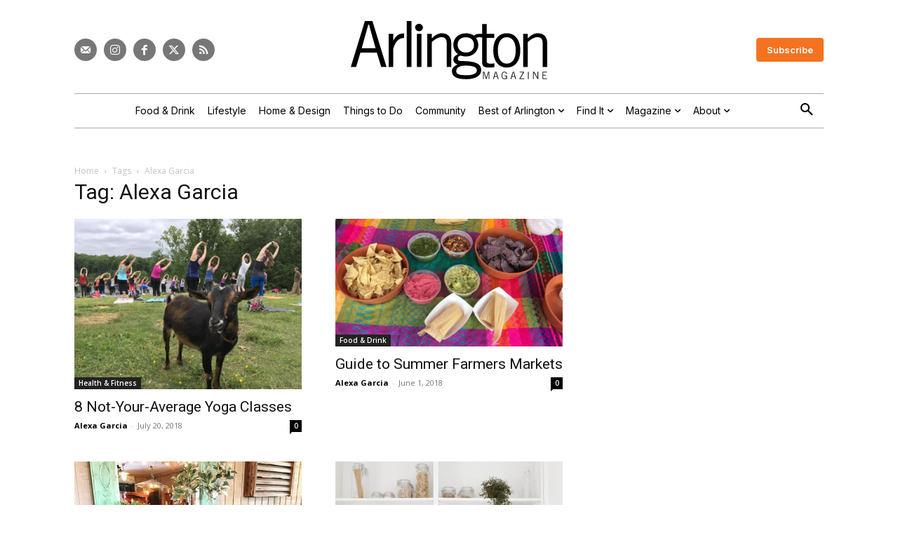

--- FILE ---
content_type: text/html; charset=UTF-8
request_url: https://www.arlingtonmagazine.com/tag/alexa-garcia/
body_size: 28728
content:
<!doctype html >
<html lang="en-US">
<head>
    <meta charset="UTF-8" />
    <title>Alexa Garcia - Arlington Magazine</title>
<link data-rocket-preload as="style" href="https://fonts.googleapis.com/css?family=Inter%3A400%7COpen%20Sans%3A400%2C600%2C700%7CRoboto%3A400%2C600%2C700%7CInter%3A600%2C400%7CInter%20Tight%3A400%7CInter%3A600%2C500%2C400&#038;display=swap" rel="preload">
<link href="https://fonts.googleapis.com/css?family=Inter%3A400%7COpen%20Sans%3A400%2C600%2C700%7CRoboto%3A400%2C600%2C700%7CInter%3A600%2C400%7CInter%20Tight%3A400%7CInter%3A600%2C500%2C400&#038;display=swap" media="print" onload="this.media=&#039;all&#039;" rel="stylesheet">
<noscript><link rel="stylesheet" href="https://fonts.googleapis.com/css?family=Inter%3A400%7COpen%20Sans%3A400%2C600%2C700%7CRoboto%3A400%2C600%2C700%7CInter%3A600%2C400%7CInter%20Tight%3A400%7CInter%3A600%2C500%2C400&#038;display=swap"></noscript>
    <meta name="viewport" content="width=device-width, initial-scale=1.0">
    <link rel="pingback" href="https://www.arlingtonmagazine.com/xmlrpc.php" />
    			<script type="text/javascript" class="_iub_cs_skip">
				var _iub = _iub || {};
				_iub.csConfiguration = _iub.csConfiguration || {};
				_iub.csConfiguration.siteId = "3700463";
				_iub.csConfiguration.cookiePolicyId = "92561880";
			</script>
			<script class="_iub_cs_skip" src="https://cs.iubenda.com/autoblocking/3700463.js"></script>
			<meta name='robots' content='noindex, follow' />
	<style>img:is([sizes="auto" i], [sizes^="auto," i]) { contain-intrinsic-size: 3000px 1500px }</style>
	
<!-- Google Tag Manager for WordPress by gtm4wp.com -->
<script data-cfasync="false" data-pagespeed-no-defer>
	var gtm4wp_datalayer_name = "dataLayer";
	var dataLayer = dataLayer || [];
</script>
<!-- End Google Tag Manager for WordPress by gtm4wp.com --><link rel="icon" type="image/png" href="https://assets-arlingtonmagazine-com.s3.amazonaws.com/2024/04/favicon.webp">
	<!-- This site is optimized with the Yoast SEO plugin v26.3 - https://yoast.com/wordpress/plugins/seo/ -->
	<meta property="og:locale" content="en_US" />
	<meta property="og:type" content="article" />
	<meta property="og:title" content="Alexa Garcia - Arlington Magazine" />
	<meta property="og:url" content="https://www.arlingtonmagazine.com/tag/alexa-garcia/" />
	<meta property="og:site_name" content="Arlington Magazine" />
	<meta property="og:image" content="https://assets.arlingtonmagazine.com/2024/07/Arlington-Site-Image.jpg" />
	<meta property="og:image:width" content="1280" />
	<meta property="og:image:height" content="720" />
	<meta property="og:image:type" content="image/jpeg" />
	<meta name="twitter:card" content="summary_large_image" />
	<meta name="twitter:site" content="@arlingtonmag" />
	<script type="application/ld+json" class="yoast-schema-graph">{"@context":"https://schema.org","@graph":[{"@type":"CollectionPage","@id":"https://www.arlingtonmagazine.com/tag/alexa-garcia/","url":"https://www.arlingtonmagazine.com/tag/alexa-garcia/","name":"Alexa Garcia - Arlington Magazine","isPartOf":{"@id":"https://www.arlingtonmagazine.com/#website"},"primaryImageOfPage":{"@id":"https://www.arlingtonmagazine.com/tag/alexa-garcia/#primaryimage"},"image":{"@id":"https://www.arlingtonmagazine.com/tag/alexa-garcia/#primaryimage"},"thumbnailUrl":"https://assets.arlingtonmagazine.com/2024/05/5926578d4ee3c.image_.jpg","breadcrumb":{"@id":"https://www.arlingtonmagazine.com/tag/alexa-garcia/#breadcrumb"},"inLanguage":"en-US"},{"@type":"ImageObject","inLanguage":"en-US","@id":"https://www.arlingtonmagazine.com/tag/alexa-garcia/#primaryimage","url":"https://assets.arlingtonmagazine.com/2024/05/5926578d4ee3c.image_.jpg","contentUrl":"https://assets.arlingtonmagazine.com/2024/05/5926578d4ee3c.image_.jpg","width":1200,"height":900},{"@type":"BreadcrumbList","@id":"https://www.arlingtonmagazine.com/tag/alexa-garcia/#breadcrumb","itemListElement":[{"@type":"ListItem","position":1,"name":"Home","item":"https://www.arlingtonmagazine.com/"},{"@type":"ListItem","position":2,"name":"Alexa Garcia"}]},{"@type":"WebSite","@id":"https://www.arlingtonmagazine.com/#website","url":"https://www.arlingtonmagazine.com/","name":"Arlington Magazine","description":"Best Restaurants, Things to Do, and More","publisher":{"@id":"https://www.arlingtonmagazine.com/#organization"},"potentialAction":[{"@type":"SearchAction","target":{"@type":"EntryPoint","urlTemplate":"https://www.arlingtonmagazine.com/?s={search_term_string}"},"query-input":{"@type":"PropertyValueSpecification","valueRequired":true,"valueName":"search_term_string"}}],"inLanguage":"en-US"},{"@type":"Organization","@id":"https://www.arlingtonmagazine.com/#organization","name":"Arlington Magazine","url":"https://www.arlingtonmagazine.com/","logo":{"@type":"ImageObject","inLanguage":"en-US","@id":"https://www.arlingtonmagazine.com/#/schema/logo/image/","url":"https://www.arlingtonmagazine.com/wp-content/uploads/2024/04/logo-black.svg","contentUrl":"https://www.arlingtonmagazine.com/wp-content/uploads/2024/04/logo-black.svg","width":"1024","height":"1024","caption":"Arlington Magazine"},"image":{"@id":"https://www.arlingtonmagazine.com/#/schema/logo/image/"},"sameAs":["https://www.facebook.com/ArlingtonMagazine","https://x.com/arlingtonmag","http://instagram.com/arlingtonmagazine"]}]}</script>
	<!-- / Yoast SEO plugin. -->


<link rel='dns-prefetch' href='//cdn.iubenda.com' />
<link rel='dns-prefetch' href='//cdn.broadstreetads.com' />
<link rel='dns-prefetch' href='//fonts.googleapis.com' />
<link href='https://fonts.gstatic.com' crossorigin rel='preconnect' />
<link rel="alternate" type="application/rss+xml" title="Arlington Magazine &raquo; Feed" href="https://www.arlingtonmagazine.com/feed/" />
<link rel="alternate" type="application/rss+xml" title="Arlington Magazine &raquo; Alexa Garcia Tag Feed" href="https://www.arlingtonmagazine.com/tag/alexa-garcia/feed/" />
<script>function cpLoadCSS(e,t,n){"use strict";var i=window.document.createElement("link"),o=t||window.document.getElementsByTagName("script")[0];return i.rel="stylesheet",i.href=e,i.media="only x",o.parentNode.insertBefore(i,o),setTimeout(function(){i.media=n||"all"}),i}</script><style>.cp-popup-container .cpro-overlay,.cp-popup-container .cp-popup-wrapper{opacity:0;visibility:hidden;display:none}</style><style id='classic-theme-styles-inline-css' type='text/css'>
/*! This file is auto-generated */
.wp-block-button__link{color:#fff;background-color:#32373c;border-radius:9999px;box-shadow:none;text-decoration:none;padding:calc(.667em + 2px) calc(1.333em + 2px);font-size:1.125em}.wp-block-file__button{background:#32373c;color:#fff;text-decoration:none}
</style>
<style id='co-authors-plus-coauthors-style-inline-css' type='text/css'>
.wp-block-co-authors-plus-coauthors.is-layout-flow [class*=wp-block-co-authors-plus]{display:inline}

</style>
<style id='co-authors-plus-avatar-style-inline-css' type='text/css'>
.wp-block-co-authors-plus-avatar :where(img){height:auto;max-width:100%;vertical-align:bottom}.wp-block-co-authors-plus-coauthors.is-layout-flow .wp-block-co-authors-plus-avatar :where(img){vertical-align:middle}.wp-block-co-authors-plus-avatar:is(.alignleft,.alignright){display:table}.wp-block-co-authors-plus-avatar.aligncenter{display:table;margin-inline:auto}

</style>
<style id='co-authors-plus-image-style-inline-css' type='text/css'>
.wp-block-co-authors-plus-image{margin-bottom:0}.wp-block-co-authors-plus-image :where(img){height:auto;max-width:100%;vertical-align:bottom}.wp-block-co-authors-plus-coauthors.is-layout-flow .wp-block-co-authors-plus-image :where(img){vertical-align:middle}.wp-block-co-authors-plus-image:is(.alignfull,.alignwide) :where(img){width:100%}.wp-block-co-authors-plus-image:is(.alignleft,.alignright){display:table}.wp-block-co-authors-plus-image.aligncenter{display:table;margin-inline:auto}

</style>
<style id='global-styles-inline-css' type='text/css'>
:root{--wp--preset--aspect-ratio--square: 1;--wp--preset--aspect-ratio--4-3: 4/3;--wp--preset--aspect-ratio--3-4: 3/4;--wp--preset--aspect-ratio--3-2: 3/2;--wp--preset--aspect-ratio--2-3: 2/3;--wp--preset--aspect-ratio--16-9: 16/9;--wp--preset--aspect-ratio--9-16: 9/16;--wp--preset--color--black: #000000;--wp--preset--color--cyan-bluish-gray: #abb8c3;--wp--preset--color--white: #ffffff;--wp--preset--color--pale-pink: #f78da7;--wp--preset--color--vivid-red: #cf2e2e;--wp--preset--color--luminous-vivid-orange: #ff6900;--wp--preset--color--luminous-vivid-amber: #fcb900;--wp--preset--color--light-green-cyan: #7bdcb5;--wp--preset--color--vivid-green-cyan: #00d084;--wp--preset--color--pale-cyan-blue: #8ed1fc;--wp--preset--color--vivid-cyan-blue: #0693e3;--wp--preset--color--vivid-purple: #9b51e0;--wp--preset--gradient--vivid-cyan-blue-to-vivid-purple: linear-gradient(135deg,rgba(6,147,227,1) 0%,rgb(155,81,224) 100%);--wp--preset--gradient--light-green-cyan-to-vivid-green-cyan: linear-gradient(135deg,rgb(122,220,180) 0%,rgb(0,208,130) 100%);--wp--preset--gradient--luminous-vivid-amber-to-luminous-vivid-orange: linear-gradient(135deg,rgba(252,185,0,1) 0%,rgba(255,105,0,1) 100%);--wp--preset--gradient--luminous-vivid-orange-to-vivid-red: linear-gradient(135deg,rgba(255,105,0,1) 0%,rgb(207,46,46) 100%);--wp--preset--gradient--very-light-gray-to-cyan-bluish-gray: linear-gradient(135deg,rgb(238,238,238) 0%,rgb(169,184,195) 100%);--wp--preset--gradient--cool-to-warm-spectrum: linear-gradient(135deg,rgb(74,234,220) 0%,rgb(151,120,209) 20%,rgb(207,42,186) 40%,rgb(238,44,130) 60%,rgb(251,105,98) 80%,rgb(254,248,76) 100%);--wp--preset--gradient--blush-light-purple: linear-gradient(135deg,rgb(255,206,236) 0%,rgb(152,150,240) 100%);--wp--preset--gradient--blush-bordeaux: linear-gradient(135deg,rgb(254,205,165) 0%,rgb(254,45,45) 50%,rgb(107,0,62) 100%);--wp--preset--gradient--luminous-dusk: linear-gradient(135deg,rgb(255,203,112) 0%,rgb(199,81,192) 50%,rgb(65,88,208) 100%);--wp--preset--gradient--pale-ocean: linear-gradient(135deg,rgb(255,245,203) 0%,rgb(182,227,212) 50%,rgb(51,167,181) 100%);--wp--preset--gradient--electric-grass: linear-gradient(135deg,rgb(202,248,128) 0%,rgb(113,206,126) 100%);--wp--preset--gradient--midnight: linear-gradient(135deg,rgb(2,3,129) 0%,rgb(40,116,252) 100%);--wp--preset--font-size--small: 11px;--wp--preset--font-size--medium: 20px;--wp--preset--font-size--large: 32px;--wp--preset--font-size--x-large: 42px;--wp--preset--font-size--regular: 15px;--wp--preset--font-size--larger: 50px;--wp--preset--spacing--20: 0.44rem;--wp--preset--spacing--30: 0.67rem;--wp--preset--spacing--40: 1rem;--wp--preset--spacing--50: 1.5rem;--wp--preset--spacing--60: 2.25rem;--wp--preset--spacing--70: 3.38rem;--wp--preset--spacing--80: 5.06rem;--wp--preset--shadow--natural: 6px 6px 9px rgba(0, 0, 0, 0.2);--wp--preset--shadow--deep: 12px 12px 50px rgba(0, 0, 0, 0.4);--wp--preset--shadow--sharp: 6px 6px 0px rgba(0, 0, 0, 0.2);--wp--preset--shadow--outlined: 6px 6px 0px -3px rgba(255, 255, 255, 1), 6px 6px rgba(0, 0, 0, 1);--wp--preset--shadow--crisp: 6px 6px 0px rgba(0, 0, 0, 1);}:where(.is-layout-flex){gap: 0.5em;}:where(.is-layout-grid){gap: 0.5em;}body .is-layout-flex{display: flex;}.is-layout-flex{flex-wrap: wrap;align-items: center;}.is-layout-flex > :is(*, div){margin: 0;}body .is-layout-grid{display: grid;}.is-layout-grid > :is(*, div){margin: 0;}:where(.wp-block-columns.is-layout-flex){gap: 2em;}:where(.wp-block-columns.is-layout-grid){gap: 2em;}:where(.wp-block-post-template.is-layout-flex){gap: 1.25em;}:where(.wp-block-post-template.is-layout-grid){gap: 1.25em;}.has-black-color{color: var(--wp--preset--color--black) !important;}.has-cyan-bluish-gray-color{color: var(--wp--preset--color--cyan-bluish-gray) !important;}.has-white-color{color: var(--wp--preset--color--white) !important;}.has-pale-pink-color{color: var(--wp--preset--color--pale-pink) !important;}.has-vivid-red-color{color: var(--wp--preset--color--vivid-red) !important;}.has-luminous-vivid-orange-color{color: var(--wp--preset--color--luminous-vivid-orange) !important;}.has-luminous-vivid-amber-color{color: var(--wp--preset--color--luminous-vivid-amber) !important;}.has-light-green-cyan-color{color: var(--wp--preset--color--light-green-cyan) !important;}.has-vivid-green-cyan-color{color: var(--wp--preset--color--vivid-green-cyan) !important;}.has-pale-cyan-blue-color{color: var(--wp--preset--color--pale-cyan-blue) !important;}.has-vivid-cyan-blue-color{color: var(--wp--preset--color--vivid-cyan-blue) !important;}.has-vivid-purple-color{color: var(--wp--preset--color--vivid-purple) !important;}.has-black-background-color{background-color: var(--wp--preset--color--black) !important;}.has-cyan-bluish-gray-background-color{background-color: var(--wp--preset--color--cyan-bluish-gray) !important;}.has-white-background-color{background-color: var(--wp--preset--color--white) !important;}.has-pale-pink-background-color{background-color: var(--wp--preset--color--pale-pink) !important;}.has-vivid-red-background-color{background-color: var(--wp--preset--color--vivid-red) !important;}.has-luminous-vivid-orange-background-color{background-color: var(--wp--preset--color--luminous-vivid-orange) !important;}.has-luminous-vivid-amber-background-color{background-color: var(--wp--preset--color--luminous-vivid-amber) !important;}.has-light-green-cyan-background-color{background-color: var(--wp--preset--color--light-green-cyan) !important;}.has-vivid-green-cyan-background-color{background-color: var(--wp--preset--color--vivid-green-cyan) !important;}.has-pale-cyan-blue-background-color{background-color: var(--wp--preset--color--pale-cyan-blue) !important;}.has-vivid-cyan-blue-background-color{background-color: var(--wp--preset--color--vivid-cyan-blue) !important;}.has-vivid-purple-background-color{background-color: var(--wp--preset--color--vivid-purple) !important;}.has-black-border-color{border-color: var(--wp--preset--color--black) !important;}.has-cyan-bluish-gray-border-color{border-color: var(--wp--preset--color--cyan-bluish-gray) !important;}.has-white-border-color{border-color: var(--wp--preset--color--white) !important;}.has-pale-pink-border-color{border-color: var(--wp--preset--color--pale-pink) !important;}.has-vivid-red-border-color{border-color: var(--wp--preset--color--vivid-red) !important;}.has-luminous-vivid-orange-border-color{border-color: var(--wp--preset--color--luminous-vivid-orange) !important;}.has-luminous-vivid-amber-border-color{border-color: var(--wp--preset--color--luminous-vivid-amber) !important;}.has-light-green-cyan-border-color{border-color: var(--wp--preset--color--light-green-cyan) !important;}.has-vivid-green-cyan-border-color{border-color: var(--wp--preset--color--vivid-green-cyan) !important;}.has-pale-cyan-blue-border-color{border-color: var(--wp--preset--color--pale-cyan-blue) !important;}.has-vivid-cyan-blue-border-color{border-color: var(--wp--preset--color--vivid-cyan-blue) !important;}.has-vivid-purple-border-color{border-color: var(--wp--preset--color--vivid-purple) !important;}.has-vivid-cyan-blue-to-vivid-purple-gradient-background{background: var(--wp--preset--gradient--vivid-cyan-blue-to-vivid-purple) !important;}.has-light-green-cyan-to-vivid-green-cyan-gradient-background{background: var(--wp--preset--gradient--light-green-cyan-to-vivid-green-cyan) !important;}.has-luminous-vivid-amber-to-luminous-vivid-orange-gradient-background{background: var(--wp--preset--gradient--luminous-vivid-amber-to-luminous-vivid-orange) !important;}.has-luminous-vivid-orange-to-vivid-red-gradient-background{background: var(--wp--preset--gradient--luminous-vivid-orange-to-vivid-red) !important;}.has-very-light-gray-to-cyan-bluish-gray-gradient-background{background: var(--wp--preset--gradient--very-light-gray-to-cyan-bluish-gray) !important;}.has-cool-to-warm-spectrum-gradient-background{background: var(--wp--preset--gradient--cool-to-warm-spectrum) !important;}.has-blush-light-purple-gradient-background{background: var(--wp--preset--gradient--blush-light-purple) !important;}.has-blush-bordeaux-gradient-background{background: var(--wp--preset--gradient--blush-bordeaux) !important;}.has-luminous-dusk-gradient-background{background: var(--wp--preset--gradient--luminous-dusk) !important;}.has-pale-ocean-gradient-background{background: var(--wp--preset--gradient--pale-ocean) !important;}.has-electric-grass-gradient-background{background: var(--wp--preset--gradient--electric-grass) !important;}.has-midnight-gradient-background{background: var(--wp--preset--gradient--midnight) !important;}.has-small-font-size{font-size: var(--wp--preset--font-size--small) !important;}.has-medium-font-size{font-size: var(--wp--preset--font-size--medium) !important;}.has-large-font-size{font-size: var(--wp--preset--font-size--large) !important;}.has-x-large-font-size{font-size: var(--wp--preset--font-size--x-large) !important;}
:where(.wp-block-post-template.is-layout-flex){gap: 1.25em;}:where(.wp-block-post-template.is-layout-grid){gap: 1.25em;}
:where(.wp-block-columns.is-layout-flex){gap: 2em;}:where(.wp-block-columns.is-layout-grid){gap: 2em;}
:root :where(.wp-block-pullquote){font-size: 1.5em;line-height: 1.6;}
</style>
<script>document.addEventListener('DOMContentLoaded', function(event) {  if( typeof cpLoadCSS !== 'undefined' ) { cpLoadCSS('https://www.arlingtonmagazine.com/wp-content/plugins/convertpro/assets/modules/css/cp-popup.min.css?ver=1.8.5', 0, 'all'); } }); </script>
<link data-minify="1" rel='stylesheet' id='td-plugin-multi-purpose-css' href='https://www.arlingtonmagazine.com/wp-content/cache/min/1/wp-content/plugins/td-composer/td-multi-purpose/style.css?ver=1762313315' type='text/css' media='all' />

<link data-minify="1" rel='stylesheet' id='td-theme-css' href='https://www.arlingtonmagazine.com/wp-content/cache/min/1/wp-content/themes/Newspaper/style.css?ver=1762313316' type='text/css' media='all' />
<style id='td-theme-inline-css' type='text/css'>@media (max-width:767px){.td-header-desktop-wrap{display:none}}@media (min-width:767px){.td-header-mobile-wrap{display:none}}</style>
<link rel='stylesheet' id='td-theme-child-css' href='https://www.arlingtonmagazine.com/wp-content/themes/Newspaper-child/style.css?ver=12.7.3c' type='text/css' media='all' />
<link data-minify="1" rel='stylesheet' id='td-legacy-framework-front-style-css' href='https://www.arlingtonmagazine.com/wp-content/cache/min/1/wp-content/plugins/td-composer/legacy/Newspaper/assets/css/td_legacy_main.css?ver=1762313317' type='text/css' media='all' />
<link data-minify="1" rel='stylesheet' id='tdb_style_cloud_templates_front-css' href='https://www.arlingtonmagazine.com/wp-content/cache/min/1/wp-content/plugins/td-cloud-library/assets/css/tdb_main.css?ver=1762313317' type='text/css' media='all' />

<script  type="text/javascript" class=" _iub_cs_skip" type="text/javascript" id="iubenda-head-inline-scripts-0">
/* <![CDATA[ */

var _iub = _iub || [];
_iub.csConfiguration = {"askConsentAtCookiePolicyUpdate":true,"countryDetection":true,"enableGdpr":false,"enableUspr":true,"lang":"en","siteId":3700463,"cookiePolicyId":92561880,"banner":{"acceptButtonDisplay":true,"closeButtonDisplay":false,"customizeButtonDisplay":true,"fontSizeBody":"12px","position":"float-bottom-center","rejectButtonDisplay":true,"showTitle":false,"showTotalNumberOfProviders":true}};
/* ]]> */
</script>
<script  type="text/javascript" src="//cdn.iubenda.com/cs/gpp/stub.js" class=" _iub_cs_skip" type="text/javascript" src="//cdn.iubenda.com/cs/gpp/stub.js?ver=3.12.4" id="iubenda-head-scripts-1-js"></script>
<script  type="text/javascript" src="//cdn.iubenda.com/cs/iubenda_cs.js" charset="UTF-8" async="async" class=" _iub_cs_skip" type="text/javascript" src="//cdn.iubenda.com/cs/iubenda_cs.js?ver=3.12.4" id="iubenda-head-scripts-2-js"></script>
<script async data-cfasync='false' type="text/javascript" src="//cdn.broadstreetads.com/init-2.min.js?v=1.51.10&amp;ver=6.8.3" id="broadstreet-init-js"></script>
<script type="text/javascript" src="https://www.arlingtonmagazine.com/wp-includes/js/jquery/jquery.min.js?ver=3.7.1" id="jquery-core-js"></script>
<script type="text/javascript" src="https://www.arlingtonmagazine.com/wp-includes/js/jquery/jquery-migrate.min.js?ver=3.4.1" id="jquery-migrate-js"></script>

<!-- Google Tag Manager for WordPress by gtm4wp.com -->
<!-- GTM Container placement set to automatic -->
<script data-cfasync="false" data-pagespeed-no-defer>
	var dataLayer_content = {"pageTitle":"Alexa Garcia - Arlington Magazine","pagePostType":"post","pagePostType2":"tag-post"};
	dataLayer.push( dataLayer_content );
</script>
<script data-cfasync="false" data-pagespeed-no-defer>
(function(w,d,s,l,i){w[l]=w[l]||[];w[l].push({'gtm.start':
new Date().getTime(),event:'gtm.js'});var f=d.getElementsByTagName(s)[0],
j=d.createElement(s),dl=l!='dataLayer'?'&l='+l:'';j.async=true;j.src=
'//www.googletagmanager.com/gtm.js?id='+i+dl;f.parentNode.insertBefore(j,f);
})(window,document,'script','dataLayer','GTM-WPCJQ3GD');
</script>
<!-- End Google Tag Manager for WordPress by gtm4wp.com -->    <script>
        window.tdb_global_vars = {"wpRestUrl":"https:\/\/www.arlingtonmagazine.com\/wp-json\/","permalinkStructure":"\/%postname%\/"};
        window.tdb_p_autoload_vars = {"isAjax":false,"isAdminBarShowing":false};
    </script>
    
    <style id="tdb-global-colors">:root{--mm-custom-color-4:#F5934A;--mm-custom-color-5:#F7F3EE;--mm-custom-color-1:#181923;--mm-custom-color-2:#f17c34;--mm-custom-color-3:#5B5D62;--custom-accent-1:#34a86e;--custom-accent-2:#2fc48d;--custom-accent-3:#000000;--accent-color:#fff;--light-gray:#e9e9e9;--medium-gray:#aaaaaa;--dark-gray:#777777;--highlight:#f47321}</style>

    
	            <style id="tdb-global-fonts">
                
:root{--global-1:Space Grotesk;--global-2:Red Hat Display;--global-3:Pinyon Script;--body:Georgia, Times, "Times New Roman", serif;--meta-buttons:Inter;--titles:Playfair Display;}
            </style>
            
<!-- JS generated by theme -->

<script type="text/javascript" id="td-generated-header-js">
    
    

	    var tdBlocksArray = []; //here we store all the items for the current page

	    // td_block class - each ajax block uses a object of this class for requests
	    function tdBlock() {
		    this.id = '';
		    this.block_type = 1; //block type id (1-234 etc)
		    this.atts = '';
		    this.td_column_number = '';
		    this.td_current_page = 1; //
		    this.post_count = 0; //from wp
		    this.found_posts = 0; //from wp
		    this.max_num_pages = 0; //from wp
		    this.td_filter_value = ''; //current live filter value
		    this.is_ajax_running = false;
		    this.td_user_action = ''; // load more or infinite loader (used by the animation)
		    this.header_color = '';
		    this.ajax_pagination_infinite_stop = ''; //show load more at page x
	    }

        // td_js_generator - mini detector
        ( function () {
            var htmlTag = document.getElementsByTagName("html")[0];

	        if ( navigator.userAgent.indexOf("MSIE 10.0") > -1 ) {
                htmlTag.className += ' ie10';
            }

            if ( !!navigator.userAgent.match(/Trident.*rv\:11\./) ) {
                htmlTag.className += ' ie11';
            }

	        if ( navigator.userAgent.indexOf("Edge") > -1 ) {
                htmlTag.className += ' ieEdge';
            }

            if ( /(iPad|iPhone|iPod)/g.test(navigator.userAgent) ) {
                htmlTag.className += ' td-md-is-ios';
            }

            var user_agent = navigator.userAgent.toLowerCase();
            if ( user_agent.indexOf("android") > -1 ) {
                htmlTag.className += ' td-md-is-android';
            }

            if ( -1 !== navigator.userAgent.indexOf('Mac OS X')  ) {
                htmlTag.className += ' td-md-is-os-x';
            }

            if ( /chrom(e|ium)/.test(navigator.userAgent.toLowerCase()) ) {
               htmlTag.className += ' td-md-is-chrome';
            }

            if ( -1 !== navigator.userAgent.indexOf('Firefox') ) {
                htmlTag.className += ' td-md-is-firefox';
            }

            if ( -1 !== navigator.userAgent.indexOf('Safari') && -1 === navigator.userAgent.indexOf('Chrome') ) {
                htmlTag.className += ' td-md-is-safari';
            }

            if( -1 !== navigator.userAgent.indexOf('IEMobile') ){
                htmlTag.className += ' td-md-is-iemobile';
            }

        })();

        var tdLocalCache = {};

        ( function () {
            "use strict";

            tdLocalCache = {
                data: {},
                remove: function (resource_id) {
                    delete tdLocalCache.data[resource_id];
                },
                exist: function (resource_id) {
                    return tdLocalCache.data.hasOwnProperty(resource_id) && tdLocalCache.data[resource_id] !== null;
                },
                get: function (resource_id) {
                    return tdLocalCache.data[resource_id];
                },
                set: function (resource_id, cachedData) {
                    tdLocalCache.remove(resource_id);
                    tdLocalCache.data[resource_id] = cachedData;
                }
            };
        })();

    
    
var td_viewport_interval_list=[{"limitBottom":767,"sidebarWidth":228},{"limitBottom":1018,"sidebarWidth":300},{"limitBottom":1140,"sidebarWidth":324}];
var td_animation_stack_effect="type0";
var tds_animation_stack=true;
var td_animation_stack_specific_selectors=".entry-thumb, img, .td-lazy-img";
var td_animation_stack_general_selectors=".td-animation-stack img, .td-animation-stack .entry-thumb, .post img, .td-animation-stack .td-lazy-img";
var tdc_is_installed="yes";
var tdc_domain_active=false;
var td_ajax_url="https:\/\/www.arlingtonmagazine.com\/wp-admin\/admin-ajax.php?td_theme_name=Newspaper&v=12.7.3";
var td_get_template_directory_uri="https:\/\/www.arlingtonmagazine.com\/wp-content\/plugins\/td-composer\/legacy\/common";
var tds_snap_menu="";
var tds_logo_on_sticky="";
var tds_header_style="";
var td_please_wait="Please wait...";
var td_email_user_pass_incorrect="User or password incorrect!";
var td_email_user_incorrect="Email or username incorrect!";
var td_email_incorrect="Email incorrect!";
var td_user_incorrect="Username incorrect!";
var td_email_user_empty="Email or username empty!";
var td_pass_empty="Pass empty!";
var td_pass_pattern_incorrect="Invalid Pass Pattern!";
var td_retype_pass_incorrect="Retyped Pass incorrect!";
var tds_more_articles_on_post_enable="";
var tds_more_articles_on_post_time_to_wait="";
var tds_more_articles_on_post_pages_distance_from_top=0;
var tds_captcha="";
var tds_theme_color_site_wide="#f47321";
var tds_smart_sidebar="";
var tdThemeName="Newspaper";
var tdThemeNameWl="Newspaper";
var td_magnific_popup_translation_tPrev="Previous (Left arrow key)";
var td_magnific_popup_translation_tNext="Next (Right arrow key)";
var td_magnific_popup_translation_tCounter="%curr% of %total%";
var td_magnific_popup_translation_ajax_tError="The content from %url% could not be loaded.";
var td_magnific_popup_translation_image_tError="The image #%curr% could not be loaded.";
var tdBlockNonce="1dfe7e7505";
var tdMobileMenu="enabled";
var tdMobileSearch="enabled";
var tdDateNamesI18n={"month_names":["January","February","March","April","May","June","July","August","September","October","November","December"],"month_names_short":["Jan","Feb","Mar","Apr","May","Jun","Jul","Aug","Sep","Oct","Nov","Dec"],"day_names":["Sunday","Monday","Tuesday","Wednesday","Thursday","Friday","Saturday"],"day_names_short":["Sun","Mon","Tue","Wed","Thu","Fri","Sat"]};
var tdb_modal_confirm="Save";
var tdb_modal_cancel="Cancel";
var tdb_modal_confirm_alt="Yes";
var tdb_modal_cancel_alt="No";
var td_deploy_mode="deploy";
var td_ad_background_click_link="";
var td_ad_background_click_target="";
</script>


<!-- Header style compiled by theme -->

<style>.td-mobile-content .td-mobile-main-menu>li>a{font-family:Inter}.td-mobile-content .sub-menu a{font-family:Inter}#td-mobile-nav,#td-mobile-nav .wpb_button,.td-search-wrap-mob{font-family:Inter}body,p{font-family:Inter}.white-popup-block,.white-popup-block .wpb_button{font-family:Inter}:root{--td_theme_color:#f47321;--td_slider_text:rgba(244,115,33,0.7);--td_mobile_gradient_one_mob:#000000;--td_mobile_gradient_two_mob:#000000;--td_mobile_text_active_color:#ffffff}</style>




<script type="application/ld+json">
    {
        "@context": "https://schema.org",
        "@type": "BreadcrumbList",
        "itemListElement": [
            {
                "@type": "ListItem",
                "position": 1,
                "item": {
                    "@type": "WebSite",
                    "@id": "https://www.arlingtonmagazine.com/",
                    "name": "Home"
                }
            },
            {
                "@type": "ListItem",
                "position": 2,
                    "item": {
                    "@type": "WebPage",
                    "@id": "https://www.arlingtonmagazine.com/tag/alexa-garcia/",
                    "name": "Alexa Garcia"
                }
            }    
        ]
    }
</script>

<!-- Button style compiled by theme -->

<style>.tdm-btn-style1{background-color:#f47321}.tdm-btn-style2:before{border-color:#f47321}.tdm-btn-style2{color:#f47321}.tdm-btn-style3{-webkit-box-shadow:0 2px 16px #f47321;-moz-box-shadow:0 2px 16px #f47321;box-shadow:0 2px 16px #f47321}.tdm-btn-style3:hover{-webkit-box-shadow:0 4px 26px #f47321;-moz-box-shadow:0 4px 26px #f47321;box-shadow:0 4px 26px #f47321}</style>

	<style id="tdw-css-placeholder">.avatar-only .tdb-author-name{display:none}span.coauthor-byline{color:var(--dark-gray);font-family:var(--meta-buttons)!important;font-size:14px!important;line-height:1!important}.td-a-ad.id_ad_content-horiz-center{clear:both}.tdc-content-wrap .td_block_text_with_title a{text-decoration:underline}.rounded-image .tdm-image{border-radius:200px}ul li,ol li{margin-left:35px}.td-menu-login-section{display:none}.gform_wrapper{font-family:var(--meta-buttons)!important}.gfield_label{font-size:16px!important}.gform_button{background-color:#000000!important}.gform_button:hover{background-color:var(--highlight)!important}.gform_required_legend{display:none}.noclick{pointer-events:none}.noclick .tdb-entry-category{pointer-events:none}.magazine-issues a{text-decoration:none!important;font-family:Lora;line-height:1.2}.magazine-issue{max-width:245px!important;margin:0 auto}.td-gallery-slide-count{font-style:normal;font-size:13px;font-family:Inter,sans-serif}.td-gallery-slide-prev-next-but{font-family:Inter,sans-serif}.post-byline{font-family:Inter,sans-serif;color:var(--medium-gray);padding:5px 0;text-transform:uppercase;text-align:center}.post-byline a{color:var(--medium-gray)}.byline-author,.byline-issue,.byline-seperator{padding-right:5px;margin-right:5px}.tdb_single_author .tdb-author-name{margin-left:3px;margin-right:3px}#article{max-width:860px;margin-left:auto;margin-right:auto}.wp-element-caption{text-align:center!important}.wp-block-button.is-style-outline .wp-block-button__link:not([class*="has-text-color"]){color:var(--burgundy);border-color:var(--burgundy);margin-bottom:20px;border-width:1px;font-family:Inter,sans-serif;font-weight:normal}.wp-block-button.is-style-outline .wp-block-button__link:not([class*="has-background"]):hover{background-color:var(--light-gray)}.td-adspot-title{font-family:Inter,sans-serif;font-size:12px;color:var(--medium-gray)}.emoxie-pay-wall .td-a-ad{display:none}.emoxie-pay-wall,.expandable-pay-wall{border:3px solid var(--burgundy);margin-bottom:30px}.tdm_block_team_member .tdm-member-title{margin-bottom:5px!important}.partner-date{text-align:center!important}.partner-embed .entry-title{text-align:left}.partner-embed .entry-title a{color:#222!important}.partner-embed .td-read-more a{color:#fff!important}.wpzoom-rcb-ingredient-name{font-family:Lora}.recipe-card-summary{font-family:Lora}.tdb_category_subcategories .tdb-block-inner{justify-content:center}.tdb_category_description{padding-right:0px!important}.gform_wrapper.gravity-theme .gfield_label{font-size:18px}.gform_wrapper.gravity-theme .gfield_required .gfield_required_text{font-style:normal;font-size:18px;margin-left:3px}.gform_wrapper.gravity-theme .gform_footer input{border-radius:4px;font:Inter;font-size:15px;background-color:var(--burgundy);padding:10px 30px;font-weight:400}.restricted-content{mask-image:linear-gradient(to bottom,black -7%,transparent 100%);-webkit-mask-image:linear-gradient(to bottom,black -7%,transparent 100%);overflow-y:hidden}.amp-mode-touch .td-post-title{text-align:center}.amp-mode-touch .td-category{text-align:center}.amp-mode-touch .td-post-sub-title{font-family:Lora;font-size:24px;font-style:normal;line-height:1.3;color:#666666}.amp-mode-touch .td-module-meta-info{color:#aaaaaa;line-height:1.3}.amp-mode-touch .td-post-author-name a{color:#aaaaaa!important}.amp-mode-touch .wp-caption-text{text-align:center;font-family:Inter;font-size:13px;font-style:normal;color:#aaaaaa}.amp-mode-touch .td-sub-footer-copy{margin-top:-24px}.amp-mode-touch .td-module-meta-info{display:none}#amp-mobile-version-switcher{display:none}.category-partner .tdb_category_subcategories{display:none}a.iubenda-tp-btn[data-tp-icon]{display:none!important}.gform_wrapper{font-family:'Lora'}.gform_wrapper h1,.gform_wrapper h2,.gform_wrapper h3,.gform_wrapper h4,.gform_wrapper h5,.gform_wrapper h6{font-family:'DM SERIF DISPLAY'}.tagdiv-type iframe.instagram-media{max-width:450px!important;margin:0 auto!important;display:block!important}.iub__us-widget__wrapper{display:none!important}.tax-listing_category .td_block_template_18{padding-top:0}.fullwidth-iframe div,.fullwidth-iframe{width:100%!important}</style><meta name="generator" content="WP Rocket 3.20.1.1" data-wpr-features="wpr_minify_css wpr_desktop" /></head>

<body class="archive tag tag-alexa-garcia tag-2051 wp-theme-Newspaper wp-child-theme-Newspaper-child cp_aff_false global-block-template-18  tdc-header-template  tdc-footer-template td-animation-stack-type0 td-full-layout" itemscope="itemscope" itemtype="https://schema.org/WebPage">

    <div data-rocket-location-hash="9de4e32dbabbb3ffa30d807a03d37eb7" class="td-scroll-up" data-style="style1"><i class="td-icon-menu-up"></i></div>
    <div data-rocket-location-hash="657d1dd515a504cd55f5779eb6c79573" class="td-menu-background" style="visibility:hidden"></div>
<div data-rocket-location-hash="7ba3d9140c375a616979e02d5236b80c" id="td-mobile-nav" style="visibility:hidden">
    <div data-rocket-location-hash="470b20efebd18754c12f6761a9d60f94" class="td-mobile-container">
        <!-- mobile menu top section -->
        <div data-rocket-location-hash="72e7db7984f68705c5e61c9db7ff9627" class="td-menu-socials-wrap">
            <!-- socials -->
            <div class="td-menu-socials">
                            </div>
            <!-- close button -->
            <div class="td-mobile-close">
                <span><i class="td-icon-close-mobile"></i></span>
            </div>
        </div>

        <!-- login section -->
        
        <!-- menu section -->
        <div data-rocket-location-hash="be5e72521cf4b38df581e70142ea6c91" class="td-mobile-content">
            <div class="menu-primary-container"><ul id="menu-primary-2" class="td-mobile-main-menu"><li class="menu-item menu-item-type-taxonomy menu-item-object-category menu-item-first menu-item-121179"><a href="https://www.arlingtonmagazine.com/category/food-drink/">Food &amp; Drink</a></li>
<li class="menu-item menu-item-type-taxonomy menu-item-object-category menu-item-121181"><a href="https://www.arlingtonmagazine.com/category/lifestyle/">Lifestyle</a></li>
<li class="menu-item menu-item-type-taxonomy menu-item-object-category menu-item-121180"><a href="https://www.arlingtonmagazine.com/category/home-design/">Home &amp; Design</a></li>
<li class="menu-item menu-item-type-taxonomy menu-item-object-category menu-item-121183"><a href="https://www.arlingtonmagazine.com/category/things-to-do/">Things to Do</a></li>
<li class="menu-item menu-item-type-taxonomy menu-item-object-category menu-item-149624"><a href="https://www.arlingtonmagazine.com/category/community/">Community</a></li>
<li class="menu-item menu-item-type-taxonomy menu-item-object-listing_category menu-item-has-children menu-item-148858"><a href="https://www.arlingtonmagazine.com/listing_category/best-of-arlington/">Best of Arlington<i class="td-icon-menu-right td-element-after"></i></a>
<ul class="sub-menu">
	<li class="menu-item menu-item-type-custom menu-item-object-custom menu-item-171957"><a href="https://www.arlingtonmagazine.com/best-of-arlington-survey/">Survey Is Closed</a></li>
	<li class="menu-item menu-item-type-custom menu-item-object-custom menu-item-168418"><a href="https://www.arlingtonmagazine.com/best-of-arlington-2025-party-photos/">2025 Party Photos</a></li>
	<li class="menu-item menu-item-type-custom menu-item-object-custom menu-item-156186"><a href="https://www.arlingtonmagazine.com/listing_category/best-of-arlington/">2025 Results</a></li>
	<li class="menu-item menu-item-type-taxonomy menu-item-object-listing_category menu-item-148640"><a href="https://www.arlingtonmagazine.com/listing_category/food-drink/">Food &amp; Drink</a></li>
	<li class="menu-item menu-item-type-taxonomy menu-item-object-listing_category menu-item-148641"><a href="https://www.arlingtonmagazine.com/listing_category/health-fitness/">Health + Fitness</a></li>
	<li class="menu-item menu-item-type-taxonomy menu-item-object-listing_category menu-item-148638"><a href="https://www.arlingtonmagazine.com/listing_category/beauty/">Beauty</a></li>
	<li class="menu-item menu-item-type-taxonomy menu-item-object-listing_category menu-item-148642"><a href="https://www.arlingtonmagazine.com/listing_category/home/">Home</a></li>
	<li class="menu-item menu-item-type-taxonomy menu-item-object-listing_category menu-item-148637"><a href="https://www.arlingtonmagazine.com/listing_category/kids-pets/">Kids &amp; Pets</a></li>
	<li class="menu-item menu-item-type-taxonomy menu-item-object-listing_category menu-item-148643"><a href="https://www.arlingtonmagazine.com/listing_category/shopping/">Shopping</a></li>
	<li class="menu-item menu-item-type-taxonomy menu-item-object-listing_category menu-item-148636"><a href="https://www.arlingtonmagazine.com/listing_category/best-of-the-rest/">Best of the Rest</a></li>
</ul>
</li>
<li class="menu-item menu-item-type-custom menu-item-object-custom menu-item-has-children menu-item-149397"><a href="#">Find It<i class="td-icon-menu-right td-element-after"></i></a>
<ul class="sub-menu">
	<li class="menu-item menu-item-type-taxonomy menu-item-object-listing_category menu-item-151554"><a href="https://www.arlingtonmagazine.com/listing_category/top-attorneys/">Top Attorneys</a></li>
	<li class="menu-item menu-item-type-taxonomy menu-item-object-listing_category menu-item-149401"><a href="https://www.arlingtonmagazine.com/listing_category/top-dentists/">Top Dentists</a></li>
	<li class="menu-item menu-item-type-taxonomy menu-item-object-listing_category menu-item-149400"><a href="https://www.arlingtonmagazine.com/listing_category/top-doctors/">Top Doctors</a></li>
	<li class="menu-item menu-item-type-custom menu-item-object-custom menu-item-158730"><a href="https://www.arlingtonmagazine.com/listing_category/top-real-estate-producers/">Top Real Estate Producers</a></li>
	<li class="menu-item menu-item-type-taxonomy menu-item-object-listing_category menu-item-149403"><a href="https://www.arlingtonmagazine.com/listing_category/camps/">Camps</a></li>
	<li class="menu-item menu-item-type-taxonomy menu-item-object-listing_category menu-item-149402"><a href="https://www.arlingtonmagazine.com/listing_category/private-schools/">Private Schools</a></li>
	<li class="menu-item menu-item-type-taxonomy menu-item-object-listing_category menu-item-173797"><a href="https://www.arlingtonmagazine.com/listing_category/ask-the-experts/">Ask the Experts</a></li>
	<li class="menu-item menu-item-type-taxonomy menu-item-object-listing_category menu-item-151503"><a href="https://www.arlingtonmagazine.com/listing_category/attorneys/">Attorneys</a></li>
	<li class="menu-item menu-item-type-taxonomy menu-item-object-listing_category menu-item-149617"><a href="https://www.arlingtonmagazine.com/listing_category/builders-architects/">Builders &amp; Architects</a></li>
	<li class="menu-item menu-item-type-taxonomy menu-item-object-listing_category menu-item-149620"><a href="https://www.arlingtonmagazine.com/listing_category/luxury-condos-townhomes-apartments-showcase/">Condos, Townhomes &#038; Apartments</a></li>
	<li class="menu-item menu-item-type-taxonomy menu-item-object-listing_category menu-item-151504"><a href="https://www.arlingtonmagazine.com/listing_category/dentists/">Dentists</a></li>
	<li class="menu-item menu-item-type-taxonomy menu-item-object-listing_category menu-item-151505"><a href="https://www.arlingtonmagazine.com/listing_category/faces/">Faces</a></li>
	<li class="menu-item menu-item-type-taxonomy menu-item-object-listing_category menu-item-151506"><a href="https://www.arlingtonmagazine.com/listing_category/financial-professionals/">Financial Professionals</a></li>
	<li class="menu-item menu-item-type-taxonomy menu-item-object-listing_category menu-item-151507"><a href="https://www.arlingtonmagazine.com/listing_category/home-experts/">Home Experts</a></li>
	<li class="menu-item menu-item-type-taxonomy menu-item-object-listing_category menu-item-151508"><a href="https://www.arlingtonmagazine.com/listing_category/home-showcase/">Home Showcase</a></li>
	<li class="menu-item menu-item-type-taxonomy menu-item-object-listing_category menu-item-151511"><a href="https://www.arlingtonmagazine.com/listing_category/kitchen-bath-showcase/">Kitchen &amp; Bath Showcase</a></li>
	<li class="menu-item menu-item-type-taxonomy menu-item-object-listing_category menu-item-151510"><a href="https://www.arlingtonmagazine.com/listing_category/look-good-feel-good/">Look Good, Feel Good</a></li>
	<li class="menu-item menu-item-type-taxonomy menu-item-object-listing_category menu-item-151513"><a href="https://www.arlingtonmagazine.com/listing_category/physicians/">Physicians</a></li>
	<li class="menu-item menu-item-type-taxonomy menu-item-object-listing_category menu-item-149618"><a href="https://www.arlingtonmagazine.com/listing_category/real-estate-agents/">Real Estate Agents</a></li>
	<li class="menu-item menu-item-type-taxonomy menu-item-object-listing_category menu-item-149616"><a href="https://www.arlingtonmagazine.com/listing_category/senior-services/">Senior Services</a></li>
	<li class="menu-item menu-item-type-taxonomy menu-item-object-listing_category menu-item-151522"><a href="https://www.arlingtonmagazine.com/listing_category/seniors-aging-experts/">Seniors &amp; Aging Experts</a></li>
	<li class="menu-item menu-item-type-taxonomy menu-item-object-listing_category menu-item-151516"><a href="https://www.arlingtonmagazine.com/listing_category/test-of-time/">Test of Time</a></li>
	<li class="menu-item menu-item-type-taxonomy menu-item-object-listing_category menu-item-151518"><a href="https://www.arlingtonmagazine.com/listing_category/the-ones-to-watch/">The Ones to Watch</a></li>
	<li class="menu-item menu-item-type-taxonomy menu-item-object-listing_category menu-item-151517"><a href="https://www.arlingtonmagazine.com/listing_category/women-in-business/">Women in Business</a></li>
</ul>
</li>
<li class="menu-item menu-item-type-custom menu-item-object-custom menu-item-has-children menu-item-121219"><a href="#">Magazine<i class="td-icon-menu-right td-element-after"></i></a>
<ul class="sub-menu">
	<li class="menu-item menu-item-type-custom menu-item-object-custom menu-item-121220"><a target="_blank" href="/subscribe/?utm_source=arlingtonmagazine.com&#038;utm_medium=referral&#038;utm_campaign=sub&#038;utm_content=navbar">Subscribe</a></li>
	<li class="menu-item menu-item-type-custom menu-item-object-custom menu-item-121222"><a href="/newsstand/">Newsstand Locations</a></li>
	<li class="menu-item menu-item-type-custom menu-item-object-custom menu-item-121221"><a href="/issue-archive/">Issue Archive</a></li>
</ul>
</li>
<li class="menu-item menu-item-type-custom menu-item-object-custom menu-item-has-children menu-item-151129"><a href="#">About<i class="td-icon-menu-right td-element-after"></i></a>
<ul class="sub-menu">
	<li class="menu-item menu-item-type-post_type menu-item-object-page menu-item-151133"><a href="https://www.arlingtonmagazine.com/about/">About Us</a></li>
	<li class="menu-item menu-item-type-post_type menu-item-object-page menu-item-151132"><a href="https://www.arlingtonmagazine.com/contact/">Contact Us</a></li>
	<li class="menu-item menu-item-type-post_type menu-item-object-page menu-item-151131"><a href="https://www.arlingtonmagazine.com/write/">Write for Us</a></li>
	<li class="menu-item menu-item-type-post_type menu-item-object-page menu-item-151134"><a href="https://www.arlingtonmagazine.com/advertise/">Advertise</a></li>
	<li class="menu-item menu-item-type-post_type menu-item-object-page menu-item-151130"><a href="https://www.arlingtonmagazine.com/jobs/">Job Openings</a></li>
</ul>
</li>
</ul></div>        </div>
    </div>

    <!-- register/login section -->
    </div><div data-rocket-location-hash="2c24af1cf6efc9f5015e7a5b08d66f9f" class="td-search-background" style="visibility:hidden"></div>
<div data-rocket-location-hash="d03a54a9717cc31a1d0066b124fabecb" class="td-search-wrap-mob" style="visibility:hidden">
	<div data-rocket-location-hash="5e78dfc10550821913ffb9e1a1d1b3f1" class="td-drop-down-search">
		<form method="get" class="td-search-form" action="https://www.arlingtonmagazine.com/">
			<!-- close button -->
			<div class="td-search-close">
				<span><i class="td-icon-close-mobile"></i></span>
			</div>
			<div role="search" class="td-search-input">
				<span>Search</span>
				<input id="td-header-search-mob" type="text" value="" name="s" autocomplete="off" />
			</div>
		</form>
		<div data-rocket-location-hash="7dd162625a8124b83351c4659a6143ca" id="td-aj-search-mob" class="td-ajax-search-flex"></div>
	</div>
</div>
    <div data-rocket-location-hash="86000d7c6b09622559a470b949d6e6af" id="td-outer-wrap" class="td-theme-wrap">

                    <div data-rocket-location-hash="9edde9a9aea0ee1f971964115ac537ee" class="td-header-template-wrap" style="position: relative">
                                <div data-rocket-location-hash="0b8eb98da00ed93592a70d57ef54c4c8" class="td-header-mobile-wrap ">
                    <div id="tdi_1" class="tdc-zone"><div class="tdc_zone tdi_2  wpb_row td-pb-row"  >
<style scoped>.tdi_2{min-height:0}.td-header-mobile-wrap{position:relative;width:100%}</style><div id="tdi_3" class="tdc-row stretch_row"><div class="vc_row tdi_4  wpb_row td-pb-row tdc-element-style tdc-row-content-vert-center" >
<style scoped>.tdi_4,.tdi_4 .tdc-columns{min-height:0}.tdi_4,.tdi_4 .tdc-columns{display:block}.tdi_4 .tdc-columns{width:100%}.tdi_4:before,.tdi_4:after{display:table}@media (min-width:767px){.tdi_4.tdc-row-content-vert-center,.tdi_4.tdc-row-content-vert-center .tdc-columns{display:flex;align-items:center;flex:1}.tdi_4.tdc-row-content-vert-bottom,.tdi_4.tdc-row-content-vert-bottom .tdc-columns{display:flex;align-items:flex-end;flex:1}.tdi_4.tdc-row-content-vert-center .td_block_wrap{vertical-align:middle}.tdi_4.tdc-row-content-vert-bottom .td_block_wrap{vertical-align:bottom}}@media (max-width:767px){.tdi_4{margin-bottom:30px!important;padding-top:20px!important;padding-bottom:10px!important;position:relative}}</style>
<div class="tdi_3_rand_style td-element-style" ><div class="td-element-style-before"><style>@media (max-width:767px){.tdi_3_rand_style>.td-element-style-before{content:''!important;width:100%!important;height:100%!important;position:absolute!important;top:0!important;left:0!important;display:block!important;z-index:0!important;border-color:var(--light-gray)!important;border-style:solid!important;border-width:0px 0px 1px 0px!important;background-size:cover!important;background-position:center top!important}}</style></div><style>@media (max-width:767px){.tdi_3_rand_style{background-color:#ffffff!important}}</style></div><div class="vc_column tdi_6  wpb_column vc_column_container tdc-column td-pb-span12">
<style scoped>.tdi_6{vertical-align:baseline}.tdi_6>.wpb_wrapper,.tdi_6>.wpb_wrapper>.tdc-elements{display:block}.tdi_6>.wpb_wrapper>.tdc-elements{width:100%}.tdi_6>.wpb_wrapper>.vc_row_inner{width:auto}.tdi_6>.wpb_wrapper{width:auto;height:auto}@media (max-width:767px){.tdi_6{vertical-align:middle}}</style><div class="wpb_wrapper" ><div class="td_block_wrap tdb_header_logo tdi_7 td-pb-border-top td_block_template_18 tdb-header-align"  data-td-block-uid="tdi_7" >
<style>.tdb-header-align{vertical-align:middle}.tdb_header_logo{margin-bottom:0;clear:none}.tdb_header_logo .tdb-logo-a,.tdb_header_logo h1{display:flex;pointer-events:auto;align-items:flex-start}.tdb_header_logo h1{margin:0;line-height:0}.tdb_header_logo .tdb-logo-img-wrap img{display:block}.tdb_header_logo .tdb-logo-svg-wrap+.tdb-logo-img-wrap{display:none}.tdb_header_logo .tdb-logo-svg-wrap svg{width:50px;display:block;transition:fill .3s ease}.tdb_header_logo .tdb-logo-text-wrap{display:flex}.tdb_header_logo .tdb-logo-text-title,.tdb_header_logo .tdb-logo-text-tagline{-webkit-transition:all 0.2s ease;transition:all 0.2s ease}.tdb_header_logo .tdb-logo-text-title{background-size:cover;background-position:center center;font-size:75px;font-family:serif;line-height:1.1;color:#222;white-space:nowrap}.tdb_header_logo .tdb-logo-text-tagline{margin-top:2px;font-size:12px;font-family:serif;letter-spacing:1.8px;line-height:1;color:#767676}.tdb_header_logo .tdb-logo-icon{position:relative;font-size:46px;color:#000}.tdb_header_logo .tdb-logo-icon-svg{line-height:0}.tdb_header_logo .tdb-logo-icon-svg svg{width:46px;height:auto}.tdb_header_logo .tdb-logo-icon-svg svg,.tdb_header_logo .tdb-logo-icon-svg svg *{fill:#000}.tdi_7{display:inline-block}.tdi_7 .tdb-logo-a,.tdi_7 h1{align-items:center;justify-content:center}.tdi_7 .tdb-logo-svg-wrap{display:block}.tdi_7 .tdb-logo-svg-wrap+.tdb-logo-img-wrap{display:none}.tdi_7 .tdb-logo-img-wrap{display:block}.tdi_7 .tdb-logo-text-tagline{margin-top:2px;margin-left:0;display:none}.tdi_7 .tdb-logo-text-title{display:none}.tdi_7 .tdb-logo-text-wrap{flex-direction:column;align-items:flex-start}.tdi_7 .tdb-logo-icon{top:0px;display:block}@media (max-width:767px){.tdb_header_logo .tdb-logo-text-title{font-size:36px}}@media (max-width:767px){.tdb_header_logo .tdb-logo-text-tagline{font-size:11px}}@media (max-width:767px){.tdi_7 .tdb-logo-a,.tdi_7 h1{flex-direction:row}.tdi_7 .tdb-logo-svg-wrap{max-width:150px}.tdi_7 .tdb-logo-svg-wrap svg{width:150px!important;height:auto}.tdi_7 .tdb-logo-img{max-width:150px}.tdi_7 .tdb-logo-img-wrap{margin-top:0px;margin-bottom:0px;margin-right:5px;margin-left:0px}.tdi_7 .tdb-logo-img-wrap:first-child{margin-top:0;margin-left:0}.tdi_7 .tdb-logo-img-wrap:last-child{margin-bottom:0;margin-right:0}}</style><div class="tdb-block-inner td-fix-index"><a class="tdb-logo-a" href="/" aria-label="Logo"><span class="tdb-logo-svg-wrap"><?xml version="1.0" encoding="UTF-8"?>
<svg id="Layer_2" data-name="Layer 2" xmlns="http://www.w3.org/2000/svg" viewBox="0 0 567.64 167.94">
  <defs>
    <style>
      .cls-1 {
        fill: #000;
      }

      .cls-1, .cls-2 {
        stroke-width: 0px;
      }

      .cls-2 {
        fill: #231f20;
      }
    </style>
  </defs>
  <g id="Layer_1-2" data-name="Layer 1">
    <path class="cls-1" d="M190.88,132.39h13.2V37.04h-13.2v95.35ZM161.91,132.39h13.2V0h-13.2v132.39ZM123.04,55.93h-.37v-18.89h-13.2v95.35h13.2v-52.81c6.23-19.62,14.85-30.44,31.36-30.8v-13.2c-15.77,0-23.65,7.33-30.99,20.35ZM40.71,0L0,132.39h15.4l12.47-41.44h47.49l12.47,41.44h15.4L62.53,0h-21.82ZM31.54,78.48L50.61,10.27h2.02l19.07,68.21H31.54ZM450.83,35.21c-26.04,0-39.06,22-39.06,49.51s13.02,49.51,39.06,49.51,39.06-22,39.06-49.51-13.02-49.51-39.06-49.51ZM450.83,122.85c-15.77,0-25.85-13.57-25.85-38.14s10.09-38.14,25.85-38.14,25.85,13.57,25.85,38.14-10.08,38.14-25.85,38.14ZM540.13,35.21c-10.82,0-20.72,6.23-28.24,14.67h-.37v-12.83h-13.2v95.35h13.2V61.06c6.05-6.42,17.42-14.49,27.32-14.49s15.59,4.22,15.59,16.87v68.95h13.2V63.08c0-20.54-13.39-27.87-27.5-27.87ZM369.73,37.17c-6.8.06-8.52,1.19-13.66,4.84-6.23-4.4-13.39-6.6-23.65-6.6-20.35,0-36.12,13.2-36.12,33.37,0,10.45,4.04,19.8,13.02,26.59-7.33,4.58-12.84,8.07-12.84,16.32,0,5.69,4.58,11.37,11.92,13.57-10.27,5.32-16.14,9.9-16.14,19.44,0,15.77,14.3,23.1,41.07,23.1,29.71,0,43.46-11.74,43.46-25.67,0-18.7-14.49-26.77-59.59-26.77-4.77,0-7.88-2.57-7.88-6.97s2.38-7.33,7.52-8.8c5.13,1.47,9.17,2.57,16.87,2.57,19.25,0,34.84-14.49,34.84-33.37,0-8.8-3.85-16.14-6.6-19.44,3.05-1.52,4.46-2.49,8.98-2.63l8.56.19v71.64c0,12.1,6.05,15.77,20.35,15.77,7.7,0,13.02-.73,15.4-1.47v-10.82c-3.48.55-7.33.92-11.74.92-7.7,0-10.82-2.2-10.82-6.6V48.49h22v-11.37h-22V8.59h-13.2v28.54s-9.74.04-9.74.04ZM331.31,128.55c23.29,0,32.82,4.77,33.01,14.12-.18,9.35-13.02,13.75-28.79,13.75-26.4,0-30.8-4.77-30.8-11.92s5.87-15.95,26.59-15.95ZM333.33,90.78c-14.67,0-24.57-9.35-24.57-22s8.07-22,23.1-22c16.14,0,24.2,8.8,24.2,22.74,0,11.37-7.7,21.27-22.74,21.27ZM262.76,35.21c-10.82,0-20.72,6.23-28.24,14.67h-.37v-12.83h-13.2v95.35h13.2V61.06c6.05-6.42,17.42-14.49,27.32-14.49s15.59,4.22,15.59,16.87v68.95h13.2V63.08c0-20.54-13.39-27.87-27.51-27.87ZM197.2,7.85c-6.17,0-11.16,4.8-11.16,10.71s5,10.71,11.16,10.71,11.16-4.8,11.16-10.71-5-10.71-11.16-10.71Z"/>
    <g>
      <path class="cls-2" d="M398.41,167.64v-19.61h-.09l-6,19.61h-1.84l-6.03-19.61h-.09v19.61h-2.14v-21.45h3.68l5.47,17.35h.06l5.38-17.35h3.74v21.45h-2.14Z"/>
      <path class="cls-2" d="M410.74,167.64l6.6-21.45h3.54l6.6,21.45h-2.5l-2.02-6.71h-7.7l-2.02,6.71h-2.5ZM415.85,158.91h6.51l-3.09-11.05h-.33l-3.09,11.05Z"/>
      <path class="cls-2" d="M451.59,157.33v10.31h-1.96v-1.96h-.06c-1.1,1.52-3.24,2.26-5.62,2.26-4.87,0-8.38-3.51-8.38-11.02s3.51-11.02,8.38-11.02c3.62,0,6.42,1.72,7.72,6.3l-2.26.45c-1.07-3.42-2.85-4.72-5.35-4.72-3.15,0-6.12,2.14-6.12,9s2.97,9,6.12,9c3.51,0,5.14-2.14,5.14-4.75v-1.81h-4.84v-2.02h7.22Z"/>
      <path class="cls-2" d="M461.34,167.64l6.6-21.45h3.54l6.6,21.45h-2.5l-2.02-6.71h-7.7l-2.02,6.71h-2.5ZM466.45,158.91h6.51l-3.09-11.05h-.33l-3.09,11.05Z"/>
      <path class="cls-2" d="M501.12,167.64h-13.84v-1.72l10.75-17.71h-9.77v-2.02h12.75v1.54l-10.93,17.88h11.05v2.02Z"/>
      <path class="cls-2" d="M514.22,146.19v21.45h-2.38v-21.45h2.38Z"/>
      <path class="cls-2" d="M526.64,167.64v-21.45h3.42l9.36,16.52h.12v-16.52h2.14v21.45h-1.96l-10.87-19.13h-.06v19.13h-2.14Z"/>
      <path class="cls-2" d="M566.72,146.19v2.02h-10.49v7.19h7.46v2.02h-7.46v8.2h11.08v2.02h-13.46v-21.45h12.86Z"/>
    </g>
  </g>
</svg></span><span class="tdb-logo-text-wrap"><span class="tdb-logo-text-title">Arlington Magazine</span></span></a></div></div> <!-- ./block --><div class="td_block_wrap tdb_mobile_menu tdi_8 td-pb-border-top td_block_template_18 tdb-header-align"  data-td-block-uid="tdi_8" >
<style>@media (max-width:767px){.tdi_8{margin-top:5px!important;display:inline-block!important}}</style>
<style>.tdb_mobile_menu{margin-bottom:0;clear:none}.tdb_mobile_menu a{display:inline-block!important;position:relative;text-align:center;color:var(--td_theme_color,#4db2ec)}.tdb_mobile_menu a>span{display:flex;align-items:center;justify-content:center}.tdb_mobile_menu svg{height:auto}.tdb_mobile_menu svg,.tdb_mobile_menu svg *{fill:var(--td_theme_color,#4db2ec)}#tdc-live-iframe .tdb_mobile_menu a{pointer-events:none}.td-menu-mob-open-menu{overflow:hidden}.td-menu-mob-open-menu #td-outer-wrap{position:static}.tdi_8{display:inline-block;float:right;clear:none}.tdi_8 .tdb-mobile-menu-button i{font-size:27px;width:54px;height:54px;line-height:54px}.tdi_8 .tdb-mobile-menu-button svg{width:27px}.tdi_8 .tdb-mobile-menu-button .tdb-mobile-menu-icon-svg{width:54px;height:54px}@media (max-width:767px){.tdi_8 .tdb-mobile-menu-button i{width:35.1px;height:35.1px;line-height:35.1px}.tdi_8 .tdb-mobile-menu-button .tdb-mobile-menu-icon-svg{width:35.1px;height:35.1px}}</style><div class="tdb-block-inner td-fix-index"><span class="tdb-mobile-menu-button"><i class="tdb-mobile-menu-icon td-icon-mobile"></i></span></div></div> <!-- ./block --><div class="td_block_wrap tdb_mobile_search tdi_9 td-pb-border-top td_block_template_18 tdb-header-align"  data-td-block-uid="tdi_9" >
<style>@media (max-width:767px){.tdi_9{margin-top:5px!important;display:inline-block!important}}</style>
<style>.tdb_mobile_search{margin-bottom:0;clear:none}.tdb_mobile_search a{display:inline-block!important;position:relative;text-align:center;color:var(--td_theme_color,#4db2ec)}.tdb_mobile_search a>span{display:flex;align-items:center;justify-content:center}.tdb_mobile_search svg{height:auto}.tdb_mobile_search svg,.tdb_mobile_search svg *{fill:var(--td_theme_color,#4db2ec)}#tdc-live-iframe .tdb_mobile_search a{pointer-events:none}.td-search-opened{overflow:hidden}.td-search-opened #td-outer-wrap{position:static}.td-search-opened .td-search-wrap-mob{position:fixed;height:calc(100% + 1px)}.td-search-opened .td-drop-down-search{height:calc(100% + 1px);overflow-y:scroll;overflow-x:hidden}.tdi_9{display:inline-block;float:right;clear:none}.tdi_9 .tdb-block-inner{text-align:right}.tdi_9 .tdb-header-search-button-mob i{font-size:22px;width:55px;height:55px;line-height:55px}.tdi_9 .tdb-header-search-button-mob svg{width:22px}.tdi_9 .tdb-header-search-button-mob .tdb-mobile-search-icon-svg{width:55px;height:55px;display:flex;justify-content:center}@media (max-width:767px){.tdi_9 .tdb-header-search-button-mob i{width:33px;height:33px;line-height:33px}.tdi_9 .tdb-header-search-button-mob .tdb-mobile-search-icon-svg{width:33px;height:33px;display:flex;justify-content:center}}</style><div class="tdb-block-inner td-fix-index"><span class="tdb-header-search-button-mob dropdown-toggle" data-toggle="dropdown"><i class="tdb-mobile-search-icon td-icon-search"></i></span></div></div> <!-- ./block --><div class="tdm_block td_block_wrap tdm_block_button tdi_10 tdm-block-button-inline tdm-content-horiz-center td-pb-border-top td_block_template_18"  data-td-block-uid="tdi_10"     >
<style>.tdi_10{margin-right:5px!important;margin-left:5px!important}@media (max-width:767px){.tdi_10{margin-top:5px!important;margin-right:7px!important;margin-left:0px!important}}</style>
<style>.tdm_block.tdm_block_button{margin-bottom:0}.tdm_block.tdm_block_button .tds-button{line-height:0}.tdm_block.tdm_block_button.tdm-block-button-inline{display:inline-block}.tdm_block.tdm_block_button.tdm-block-button-full,.tdm_block.tdm_block_button.tdm-block-button-full .tdm-btn{display:block}.tdi_10{float:right;clear:none}</style>
<style>body .tdi_11{background-color:var(--highlight)}body .tdi_11:before{background-color:var(--medium-gray)}.tdi_11,.tdi_11:before{border-radius:4px}.tdi_11{font-family:Inter!important;font-size:15px!important;font-weight:600!important}@media (max-width:767px){.tdi_11{font-size:13px!important;font-weight:500!important}}</style><div class="tds-button td-fix-index"><a 
                href="/subscribe/?utm_source=arlingtonmagazine.com&amp;utm_medium=referral&amp;utm_campaign=sub&amp;utm_content=navbutton" 
                 title="Subscribe"
                class="tds-button1 tdm-btn tdm-btn-sm tdi_11 "  target="_blank" ><span class="tdm-btn-text">Subscribe</span></a></div></div></div></div></div></div></div></div>                </div>
                
                <div data-rocket-location-hash="258a30c33f7f40469e83ddb2a0d49f43" class="td-header-desktop-wrap ">
                    <div id="tdi_12" class="tdc-zone"><div class="tdc_zone tdi_13  wpb_row td-pb-row"  >
<style scoped>.tdi_13{min-height:0}.td-header-desktop-wrap{position:relative}</style><div id="tdi_14" class="tdc-row stretch_row"><div class="vc_row tdi_15  wpb_row td-pb-row tdc-element-style" >
<style scoped>.tdi_15,.tdi_15 .tdc-columns{min-height:0}.tdi_15,.tdi_15 .tdc-columns{display:block}.tdi_15 .tdc-columns{width:100%}.tdi_15:before,.tdi_15:after{display:table}.tdi_15{padding-top:30px!important;padding-bottom:30px!important;position:relative}.tdi_15 .td_block_wrap{text-align:left}</style>
<div class="tdi_14_rand_style td-element-style" ><style>.tdi_14_rand_style{background-color:#ffffff!important}</style></div><div class="vc_column tdi_17  wpb_column vc_column_container tdc-column td-pb-span12">
<style scoped>.tdi_17{vertical-align:baseline}.tdi_17>.wpb_wrapper,.tdi_17>.wpb_wrapper>.tdc-elements{display:block}.tdi_17>.wpb_wrapper>.tdc-elements{width:100%}.tdi_17>.wpb_wrapper>.vc_row_inner{width:auto}.tdi_17>.wpb_wrapper{width:auto;height:auto}</style><div class="wpb_wrapper" ><div class="vc_row_inner tdi_19  vc_row vc_inner wpb_row td-pb-row tdc-row-content-vert-center" >
<style scoped>.tdi_19{position:relative!important;top:0;transform:none;-webkit-transform:none}.tdi_19,.tdi_19 .tdc-inner-columns{display:block}.tdi_19 .tdc-inner-columns{width:100%}@media (min-width:767px){.tdi_19.tdc-row-content-vert-center,.tdi_19.tdc-row-content-vert-center .tdc-inner-columns{display:flex;align-items:center;flex:1}.tdi_19.tdc-row-content-vert-bottom,.tdi_19.tdc-row-content-vert-bottom .tdc-inner-columns{display:flex;align-items:flex-end;flex:1}.tdi_19.tdc-row-content-vert-center .td_block_wrap{vertical-align:middle}.tdi_19.tdc-row-content-vert-bottom .td_block_wrap{vertical-align:bottom}}</style><div class="vc_column_inner tdi_21  wpb_column vc_column_container tdc-inner-column td-pb-span3">
<style scoped>.tdi_21{vertical-align:baseline}.tdi_21 .vc_column-inner>.wpb_wrapper,.tdi_21 .vc_column-inner>.wpb_wrapper .tdc-elements{display:block}.tdi_21 .vc_column-inner>.wpb_wrapper .tdc-elements{width:100%}</style><div class="vc_column-inner"><div class="wpb_wrapper" ><div class="tdm_block td_block_wrap tdm_block_socials tdi_22 tdm-content-horiz-left td-pb-border-top td_block_template_18"  data-td-block-uid="tdi_22" >
<style>.tdm_block.tdm_block_socials{margin-bottom:0}.tdm-social-wrapper{*zoom:1}.tdm-social-wrapper:before,.tdm-social-wrapper:after{display:table;content:'';line-height:0}.tdm-social-wrapper:after{clear:both}.tdm-social-item-wrap{display:inline-block}.tdm-social-item{position:relative;display:inline-flex;align-items:center;justify-content:center;vertical-align:middle;-webkit-transition:all 0.2s;transition:all 0.2s;text-align:center;-webkit-transform:translateZ(0);transform:translateZ(0)}.tdm-social-item i{font-size:14px;color:var(--td_theme_color,#4db2ec);-webkit-transition:all 0.2s;transition:all 0.2s}.tdm-social-text{display:none;margin-top:-1px;vertical-align:middle;font-size:13px;color:var(--td_theme_color,#4db2ec);-webkit-transition:all 0.2s;transition:all 0.2s}.tdm-social-item-wrap:hover i,.tdm-social-item-wrap:hover .tdm-social-text{color:#000}.tdm-social-item-wrap:last-child .tdm-social-text{margin-right:0!important}</style>
<style>.tds-social3 .tdm-social-item{background-color:var(--td_theme_color,#4db2ec)}.tds-social3 .tdm-social-item:hover{background-color:#000}.tds-social3 .tdm-social-item i{color:#fff}.tdi_23 .tdm-social-item i{font-size:16px;vertical-align:middle}.tdi_23 .tdm-social-item i.td-icon-linkedin,.tdi_23 .tdm-social-item i.td-icon-pinterest,.tdi_23 .tdm-social-item i.td-icon-blogger,.tdi_23 .tdm-social-item i.td-icon-vimeo{font-size:12.8px}.tdi_23 .tdm-social-item{width:32px;height:32px;line-height:32px;margin:5px 10px 5px 0;border-radius:50px}.tdi_23 .tdm-social-item-wrap:last-child .tdm-social-item{margin-right:0!important}body .tdi_23 .tdm-social-item{background:var(--dark-gray)}body .tdi_23 .tdm-social-item-wrap:hover .tdm-social-item{background:var(--highlight)}.tdi_23 .tdm-social-text{margin-left:2px;margin-right:18px;display:none}@media (min-width:768px) and (max-width:1018px){.tdi_23 .tdm-social-item i{font-size:14px;vertical-align:middle}.tdi_23 .tdm-social-item i.td-icon-linkedin,.tdi_23 .tdm-social-item i.td-icon-pinterest,.tdi_23 .tdm-social-item i.td-icon-blogger,.tdi_23 .tdm-social-item i.td-icon-vimeo{font-size:11.2px}.tdi_23 .tdm-social-item{width:28px;height:28px;line-height:28px;margin:3px 6px 3px 0}}</style><div class="tdm-social-wrapper tds-social3 tdi_23"><div class="tdm-social-item-wrap"><a href="/email/"  target="_blank"  title="Mail-1" class="tdm-social-item"><i class="td-icon-font td-icon-mail-1"></i><span style="display: none">Mail-1</span></a></div><div class="tdm-social-item-wrap"><a href="http://instagram.com/arlingtonmagazine"  target="_blank"  title="Instagram" class="tdm-social-item"><i class="td-icon-font td-icon-instagram"></i><span style="display: none">Instagram</span></a></div><div class="tdm-social-item-wrap"><a href="https://www.facebook.com/ArlingtonMagazine"  target="_blank"  title="Facebook" class="tdm-social-item"><i class="td-icon-font td-icon-facebook"></i><span style="display: none">Facebook</span></a></div><div class="tdm-social-item-wrap"><a href="https://twitter.com/arlingtonmag"  target="_blank"  title="Twitter" class="tdm-social-item"><i class="td-icon-font td-icon-twitter"></i><span style="display: none">Twitter</span></a></div><div class="tdm-social-item-wrap"><a href="/feed/"  target="_blank"  title="Rss" class="tdm-social-item"><i class="td-icon-font td-icon-rss"></i><span style="display: none">Rss</span></a></div></div></div></div></div></div><div class="vc_column_inner tdi_25  wpb_column vc_column_container tdc-inner-column td-pb-span6">
<style scoped>.tdi_25{vertical-align:baseline}.tdi_25 .vc_column-inner>.wpb_wrapper,.tdi_25 .vc_column-inner>.wpb_wrapper .tdc-elements{display:block}.tdi_25 .vc_column-inner>.wpb_wrapper .tdc-elements{width:100%}</style><div class="vc_column-inner"><div class="wpb_wrapper" ><div class="td_block_wrap tdb_header_logo tdi_26 td-pb-border-top td_block_template_18 tdb-header-align"  data-td-block-uid="tdi_26" >
<style>.tdi_26 .tdb-logo-a,.tdi_26 h1{flex-direction:row;align-items:center;justify-content:center}.tdi_26 .tdb-logo-svg-wrap{max-width:280px;display:block}.tdi_26 .tdb-logo-svg-wrap svg{width:280px!important;height:auto}.tdi_26 .tdb-logo-svg-wrap+.tdb-logo-img-wrap{display:none}.tdi_26 .tdb-logo-img-wrap{display:block}.tdi_26 .tdb-logo-text-tagline{margin-top:2px;margin-left:0;display:none}.tdi_26 .tdb-logo-text-title{display:none}.tdi_26 .tdb-logo-text-wrap{flex-direction:column;align-items:flex-start}.tdi_26 .tdb-logo-icon{top:0px;display:block}@media (min-width:768px) and (max-width:1018px){.tdi_26 .tdb-logo-svg-wrap{max-width:250px}.tdi_26 .tdb-logo-svg-wrap svg{width:250px!important;height:auto}}</style><div class="tdb-block-inner td-fix-index"><a class="tdb-logo-a" href="/" aria-label="Logo"><span class="tdb-logo-svg-wrap"><?xml version="1.0" encoding="UTF-8"?>
<svg id="Layer_2" data-name="Layer 2" xmlns="http://www.w3.org/2000/svg" viewBox="0 0 567.64 167.94">
  <defs>
    <style>
      .cls-1 {
        fill: #000;
      }

      .cls-1, .cls-2 {
        stroke-width: 0px;
      }

      .cls-2 {
        fill: #231f20;
      }
    </style>
  </defs>
  <g id="Layer_1-2" data-name="Layer 1">
    <path class="cls-1" d="M190.88,132.39h13.2V37.04h-13.2v95.35ZM161.91,132.39h13.2V0h-13.2v132.39ZM123.04,55.93h-.37v-18.89h-13.2v95.35h13.2v-52.81c6.23-19.62,14.85-30.44,31.36-30.8v-13.2c-15.77,0-23.65,7.33-30.99,20.35ZM40.71,0L0,132.39h15.4l12.47-41.44h47.49l12.47,41.44h15.4L62.53,0h-21.82ZM31.54,78.48L50.61,10.27h2.02l19.07,68.21H31.54ZM450.83,35.21c-26.04,0-39.06,22-39.06,49.51s13.02,49.51,39.06,49.51,39.06-22,39.06-49.51-13.02-49.51-39.06-49.51ZM450.83,122.85c-15.77,0-25.85-13.57-25.85-38.14s10.09-38.14,25.85-38.14,25.85,13.57,25.85,38.14-10.08,38.14-25.85,38.14ZM540.13,35.21c-10.82,0-20.72,6.23-28.24,14.67h-.37v-12.83h-13.2v95.35h13.2V61.06c6.05-6.42,17.42-14.49,27.32-14.49s15.59,4.22,15.59,16.87v68.95h13.2V63.08c0-20.54-13.39-27.87-27.5-27.87ZM369.73,37.17c-6.8.06-8.52,1.19-13.66,4.84-6.23-4.4-13.39-6.6-23.65-6.6-20.35,0-36.12,13.2-36.12,33.37,0,10.45,4.04,19.8,13.02,26.59-7.33,4.58-12.84,8.07-12.84,16.32,0,5.69,4.58,11.37,11.92,13.57-10.27,5.32-16.14,9.9-16.14,19.44,0,15.77,14.3,23.1,41.07,23.1,29.71,0,43.46-11.74,43.46-25.67,0-18.7-14.49-26.77-59.59-26.77-4.77,0-7.88-2.57-7.88-6.97s2.38-7.33,7.52-8.8c5.13,1.47,9.17,2.57,16.87,2.57,19.25,0,34.84-14.49,34.84-33.37,0-8.8-3.85-16.14-6.6-19.44,3.05-1.52,4.46-2.49,8.98-2.63l8.56.19v71.64c0,12.1,6.05,15.77,20.35,15.77,7.7,0,13.02-.73,15.4-1.47v-10.82c-3.48.55-7.33.92-11.74.92-7.7,0-10.82-2.2-10.82-6.6V48.49h22v-11.37h-22V8.59h-13.2v28.54s-9.74.04-9.74.04ZM331.31,128.55c23.29,0,32.82,4.77,33.01,14.12-.18,9.35-13.02,13.75-28.79,13.75-26.4,0-30.8-4.77-30.8-11.92s5.87-15.95,26.59-15.95ZM333.33,90.78c-14.67,0-24.57-9.35-24.57-22s8.07-22,23.1-22c16.14,0,24.2,8.8,24.2,22.74,0,11.37-7.7,21.27-22.74,21.27ZM262.76,35.21c-10.82,0-20.72,6.23-28.24,14.67h-.37v-12.83h-13.2v95.35h13.2V61.06c6.05-6.42,17.42-14.49,27.32-14.49s15.59,4.22,15.59,16.87v68.95h13.2V63.08c0-20.54-13.39-27.87-27.51-27.87ZM197.2,7.85c-6.17,0-11.16,4.8-11.16,10.71s5,10.71,11.16,10.71,11.16-4.8,11.16-10.71-5-10.71-11.16-10.71Z"/>
    <g>
      <path class="cls-2" d="M398.41,167.64v-19.61h-.09l-6,19.61h-1.84l-6.03-19.61h-.09v19.61h-2.14v-21.45h3.68l5.47,17.35h.06l5.38-17.35h3.74v21.45h-2.14Z"/>
      <path class="cls-2" d="M410.74,167.64l6.6-21.45h3.54l6.6,21.45h-2.5l-2.02-6.71h-7.7l-2.02,6.71h-2.5ZM415.85,158.91h6.51l-3.09-11.05h-.33l-3.09,11.05Z"/>
      <path class="cls-2" d="M451.59,157.33v10.31h-1.96v-1.96h-.06c-1.1,1.52-3.24,2.26-5.62,2.26-4.87,0-8.38-3.51-8.38-11.02s3.51-11.02,8.38-11.02c3.62,0,6.42,1.72,7.72,6.3l-2.26.45c-1.07-3.42-2.85-4.72-5.35-4.72-3.15,0-6.12,2.14-6.12,9s2.97,9,6.12,9c3.51,0,5.14-2.14,5.14-4.75v-1.81h-4.84v-2.02h7.22Z"/>
      <path class="cls-2" d="M461.34,167.64l6.6-21.45h3.54l6.6,21.45h-2.5l-2.02-6.71h-7.7l-2.02,6.71h-2.5ZM466.45,158.91h6.51l-3.09-11.05h-.33l-3.09,11.05Z"/>
      <path class="cls-2" d="M501.12,167.64h-13.84v-1.72l10.75-17.71h-9.77v-2.02h12.75v1.54l-10.93,17.88h11.05v2.02Z"/>
      <path class="cls-2" d="M514.22,146.19v21.45h-2.38v-21.45h2.38Z"/>
      <path class="cls-2" d="M526.64,167.64v-21.45h3.42l9.36,16.52h.12v-16.52h2.14v21.45h-1.96l-10.87-19.13h-.06v19.13h-2.14Z"/>
      <path class="cls-2" d="M566.72,146.19v2.02h-10.49v7.19h7.46v2.02h-7.46v8.2h11.08v2.02h-13.46v-21.45h12.86Z"/>
    </g>
  </g>
</svg></span><span class="tdb-logo-text-wrap"><span class="tdb-logo-text-title">Arlington Magazine</span></span></a></div></div> <!-- ./block --></div></div></div><div class="vc_column_inner tdi_28  wpb_column vc_column_container tdc-inner-column td-pb-span3">
<style scoped>.tdi_28{vertical-align:baseline}.tdi_28 .vc_column-inner>.wpb_wrapper,.tdi_28 .vc_column-inner>.wpb_wrapper .tdc-elements{display:block}.tdi_28 .vc_column-inner>.wpb_wrapper .tdc-elements{width:100%}</style><div class="vc_column-inner"><div class="wpb_wrapper" ><div class="tdm_block td_block_wrap tdm_block_button tdi_29 tdm-content-horiz-right td-pb-border-top td_block_template_18"  data-td-block-uid="tdi_29"     >
<style>.tdi_29 .tdm-btn{height:auto;padding:10px 15px}</style>
<style>body .tdi_30{background-color:var(--highlight)}body .tdi_30:before{background-color:#000000}.tdi_30{padding:10px 15px;height:auto;line-height:1;font-family:var(--meta-buttons)!important;font-size:13px!important;font-weight:600!important}.tdi_30,.tdi_30:before{border-radius:4px}</style><div class="tds-button td-fix-index"><a 
                href="/subscribe/?utm_source=arlingtonmagazine.com&amp;utm_medium=referral&amp;utm_campaign=sub&amp;utm_content=navbutton" 
                 title="Subscribe"
                class="tds-button1 tdm-btn tdm-btn-sm tdi_30 "  target="_blank" ><span class="tdm-btn-text">Subscribe</span></a></div></div></div></div></div></div><div class="vc_row_inner tdi_32  vc_row vc_inner wpb_row td-pb-row" >
<style scoped>.tdi_32{position:relative!important;top:0;transform:none;-webkit-transform:none}.tdi_32,.tdi_32 .tdc-inner-columns{display:block}.tdi_32 .tdc-inner-columns{width:100%}.tdi_32{margin-top:20px!important;border-color:var(--light-gray)!important;border-style:solid!important;border-width:0!important}.tdi_32 .td_block_wrap{text-align:left}</style><div class="vc_column_inner tdi_34  wpb_column vc_column_container tdc-inner-column td-pb-span12">
<style scoped>.tdi_34{vertical-align:baseline}.tdi_34 .vc_column-inner>.wpb_wrapper,.tdi_34 .vc_column-inner>.wpb_wrapper .tdc-elements{display:block}.tdi_34 .vc_column-inner>.wpb_wrapper .tdc-elements{width:100%}</style><div class="vc_column-inner"><div class="wpb_wrapper" ><div class="td_block_wrap tdb_header_search tdi_35 tdb-header-search-trigger-enabled td-pb-border-top td_block_template_18 tdb-header-align"  data-td-block-uid="tdi_35" >
<style>@media (min-width:768px) and (max-width:1018px){.tdi_35{display:none!important}}</style>
<style>.tdb_module_header{width:100%;padding-bottom:0}.tdb_module_header .td-module-container{display:flex;flex-direction:column;position:relative}.tdb_module_header .td-module-container:before{content:'';position:absolute;bottom:0;left:0;width:100%;height:1px}.tdb_module_header .td-image-wrap{display:block;position:relative;padding-bottom:70%}.tdb_module_header .td-image-container{position:relative;width:100%;flex:0 0 auto}.tdb_module_header .td-module-thumb{margin-bottom:0}.tdb_module_header .td-module-meta-info{width:100%;margin-bottom:0;padding:7px 0 0 0;z-index:1;border:0 solid #eaeaea;min-height:0}.tdb_module_header .entry-title{margin:0;font-size:13px;font-weight:500;line-height:18px}.tdb_module_header .td-post-author-name,.tdb_module_header .td-post-date,.tdb_module_header .td-module-comments{vertical-align:text-top}.tdb_module_header .td-post-author-name,.tdb_module_header .td-post-date{top:3px}.tdb_module_header .td-thumb-css{width:100%;height:100%;position:absolute;background-size:cover;background-position:center center}.tdb_module_header .td-category-pos-image .td-post-category:not(.td-post-extra-category),.tdb_module_header .td-post-vid-time{position:absolute;z-index:2;bottom:0}.tdb_module_header .td-category-pos-image .td-post-category:not(.td-post-extra-category){left:0}.tdb_module_header .td-post-vid-time{right:0;background-color:#000;padding:3px 6px 4px;font-family:var(--td_default_google_font_1,'Open Sans','Open Sans Regular',sans-serif);font-size:10px;font-weight:600;line-height:1;color:#fff}.tdb_module_header .td-excerpt{margin:20px 0 0;line-height:21px}.tdb_module_header .td-read-more{margin:20px 0 0}.tdb_module_search .tdb-author-photo{display:inline-block}.tdb_module_search .tdb-author-photo,.tdb_module_search .tdb-author-photo img{vertical-align:middle}.tdb_module_search .td-post-author-name{white-space:normal}.tdb_header_search{margin-bottom:0;clear:none}.tdb_header_search .tdb-block-inner{position:relative;display:inline-block;width:100%}.tdb_header_search .tdb-search-form{position:relative;padding:20px;border-width:3px 0 0;border-style:solid;border-color:var(--td_theme_color,#4db2ec);pointer-events:auto}.tdb_header_search .tdb-search-form:before{content:'';position:absolute;top:0;left:0;width:100%;height:100%;background-color:#fff}.tdb_header_search .tdb-search-form-inner{position:relative;display:flex;background-color:#fff}.tdb_header_search .tdb-search-form-inner:after{content:'';position:absolute;top:0;left:0;width:100%;height:100%;border:1px solid #e1e1e1;pointer-events:none}.tdb_header_search .tdb-head-search-placeholder{position:absolute;top:50%;transform:translateY(-50%);padding:3px 9px;font-size:12px;line-height:21px;color:#999;-webkit-transition:all 0.3s ease;transition:all 0.3s ease;pointer-events:none}.tdb_header_search .tdb-head-search-form-input:focus+.tdb-head-search-placeholder,.tdb-head-search-form-input:not(:placeholder-shown)~.tdb-head-search-placeholder{opacity:0}.tdb_header_search .tdb-head-search-form-btn,.tdb_header_search .tdb-head-search-form-input{height:auto;min-height:32px}.tdb_header_search .tdb-head-search-form-input{color:#444;flex:1;background-color:transparent;border:0}.tdb_header_search .tdb-head-search-form-input.tdb-head-search-nofocus{color:transparent;text-shadow:0 0 0 #444}.tdb_header_search .tdb-head-search-form-btn{margin-bottom:0;padding:0 15px;background-color:#222222;font-family:var(--td_default_google_font_2,'Roboto',sans-serif);font-size:13px;font-weight:500;color:#fff;-webkit-transition:all 0.3s ease;transition:all 0.3s ease;z-index:1}.tdb_header_search .tdb-head-search-form-btn:hover{background-color:var(--td_theme_color,#4db2ec)}.tdb_header_search .tdb-head-search-form-btn i,.tdb_header_search .tdb-head-search-form-btn span{display:inline-block;vertical-align:middle}.tdb_header_search .tdb-head-search-form-btn i{font-size:12px}.tdb_header_search .tdb-head-search-form-btn .tdb-head-search-form-btn-icon{position:relative}.tdb_header_search .tdb-head-search-form-btn .tdb-head-search-form-btn-icon-svg{line-height:0}.tdb_header_search .tdb-head-search-form-btn svg{width:12px;height:auto}.tdb_header_search .tdb-head-search-form-btn svg,.tdb_header_search .tdb-head-search-form-btn svg *{fill:#fff;-webkit-transition:all 0.3s ease;transition:all 0.3s ease}.tdb_header_search .tdb-aj-search-results{padding:20px;background-color:rgba(144,144,144,0.02);border-width:1px 0;border-style:solid;border-color:#ededed;background-color:#fff}.tdb_header_search .tdb-aj-search-results .td_module_wrap:last-child{margin-bottom:0;padding-bottom:0}.tdb_header_search .tdb-aj-search-results .td_module_wrap:last-child .td-module-container:before{display:none}.tdb_header_search .tdb-aj-search-inner{display:flex;flex-wrap:wrap;*zoom:1}.tdb_header_search .tdb-aj-search-inner:before,.tdb_header_search .tdb-aj-search-inner:after{display:table;content:'';line-height:0}.tdb_header_search .tdb-aj-search-inner:after{clear:both}.tdb_header_search .result-msg{padding:4px 0 6px 0;font-family:var(--td_default_google_font_2,'Roboto',sans-serif);font-size:12px;font-style:italic;background-color:#fff}.tdb_header_search .result-msg a{color:#222}.tdb_header_search .result-msg a:hover{color:var(--td_theme_color,#4db2ec)}.tdb_header_search .td-module-meta-info,.tdb_header_search .td-next-prev-wrap{text-align:left}.tdb_header_search .td_module_wrap:hover .entry-title a{color:var(--td_theme_color,#4db2ec)}.tdb_header_search .tdb-aj-cur-element .entry-title a{color:var(--td_theme_color,#4db2ec)}.tdc-dragged .tdb-head-search-btn:after,.tdc-dragged .tdb-drop-down-search{visibility:hidden!important;opacity:0!important;-webkit-transition:all 0.3s ease;transition:all 0.3s ease}.tdb-header-search-trigger-enabled{z-index:1000}.tdb-header-search-trigger-enabled .tdb-head-search-btn{display:flex;align-items:center;position:relative;text-align:center;color:var(--td_theme_color,#4db2ec)}.tdb-header-search-trigger-enabled .tdb-head-search-btn:after{visibility:hidden;opacity:0;content:'';display:block;position:absolute;bottom:0;left:0;right:0;margin:0 auto;width:0;height:0;border-style:solid;border-width:0 6.5px 7px 6.5px;-webkit-transform:translate3d(0,20px,0);transform:translate3d(0,20px,0);-webkit-transition:all 0.4s ease;transition:all 0.4s ease;border-color:transparent transparent var(--td_theme_color,#4db2ec) transparent}.tdb-header-search-trigger-enabled .tdb-drop-down-search-open+.tdb-head-search-btn:after{visibility:visible;opacity:1;-webkit-transform:translate3d(0,0,0);transform:translate3d(0,0,0)}.tdb-header-search-trigger-enabled .tdb-search-icon,.tdb-header-search-trigger-enabled .tdb-search-txt,.tdb-header-search-trigger-enabled .tdb-search-icon-svg svg *{-webkit-transition:all 0.3s ease-in-out;transition:all 0.3s ease-in-out}.tdb-header-search-trigger-enabled .tdb-search-icon-svg{display:flex;align-items:center;justify-content:center}.tdb-header-search-trigger-enabled .tdb-search-icon-svg svg{height:auto}.tdb-header-search-trigger-enabled .tdb-search-icon-svg svg,.tdb-header-search-trigger-enabled .tdb-search-icon-svg svg *{fill:var(--td_theme_color,#4db2ec)}.tdb-header-search-trigger-enabled .tdb-search-txt{position:relative;line-height:1}.tdb-header-search-trigger-enabled .tdb-drop-down-search{visibility:hidden;opacity:0;position:absolute;top:100%;left:0;-webkit-transform:translate3d(0,20px,0);transform:translate3d(0,20px,0);-webkit-transition:all 0.4s ease;transition:all 0.4s ease;pointer-events:none;z-index:10}.tdb-header-search-trigger-enabled .tdb-drop-down-search-open{visibility:visible;opacity:1;-webkit-transform:translate3d(0,0,0);transform:translate3d(0,0,0)}.tdb-header-search-trigger-enabled .tdb-drop-down-search-inner{position:relative;max-width:300px;pointer-events:all}.rtl .tdb-header-search-trigger-enabled .tdb-drop-down-search-inner{margin-left:0}.tdb_header_search .tdb-aj-srs-title{margin-bottom:10px;font-family:var(--td_default_google_font_2,'Roboto',sans-serif);font-weight:500;font-size:13px;line-height:1.3;color:#888}.tdb_header_search .tdb-aj-sr-taxonomies{display:flex;flex-direction:column}.tdb_header_search .tdb-aj-sr-taxonomy{font-family:var(--td_default_google_font_2,'Roboto',sans-serif);font-size:13px;font-weight:500;line-height:18px;color:#111}.tdb_header_search .tdb-aj-sr-taxonomy:not(:last-child){margin-bottom:5px}.tdb_header_search .tdb-aj-sr-taxonomy:hover{color:var(--td_theme_color,#4db2ec)}.tdi_35 .tdb-head-search-btn i{font-size:20px;width:48px;height:48px;line-height:48px;color:#000000}.tdi_35 .tdb-head-search-btn svg{width:20px}.tdi_35 .tdb-search-icon-svg{width:48px;height:48px}.tdi_35{display:inline-block;float:right;clear:none}.tdi_35 .tdb-search-txt{top:0px}.tdi_35 .tdb-drop-down-search{left:auto;right:0}body .tdi_35 .tdb-drop-down-search-inner,.tdi_35 .tdb-search-form,.tdi_35 .tdb-aj-search{margin-left:auto;margin-right:0}.tdi_35 .tdb-head-search-form-btn-icon{top:0px}.tdi_35 .result-msg{text-align:center}.tdi_35 .tdb-head-search-btn svg,.tdi_35 .tdb-head-search-btn svg *{fill:#000000}.tdi_35 .tdb-head-search-btn:hover i{color:var(--highlight)}.tdi_35 .tdb-head-search-btn:hover svg,.tdi_35 .tdb-head-search-btn:hover svg *{fill:var(--highlight)}.tdi_35 .tdb-search-form{border-color:var(--highlight)}.tdi_35 .tdb-head-search-btn:after{border-bottom-color:var(--highlight)}.tdi_35 .tdb-drop-down-search-inner{box-shadow:0px 2px 6px 0px rgba(0,0,0,0.2)}.tdi_35 .tdb-head-search-form-btn{background-color:#000000;font-family:var(--meta-buttons)!important;font-size:12px!important}.tdi_35 .tdb-head-search-form-btn:hover{background-color:var(--highlight)}.tdi_35 .tdb-head-search-form-input{font-family:var(--meta-buttons)!important}.tdi_35 .tdb-head-search-placeholder{font-family:var(--meta-buttons)!important}.tdi_35 .td_module_wrap{width:100%;float:left;padding-left:11px;padding-right:11px;padding-bottom:10px;margin-bottom:10px}.tdi_35 .td_module_wrap:nth-last-child(-n+1){margin-bottom:0;padding-bottom:0}.tdi_35 .td_module_wrap:nth-last-child(-n+1) .td-module-container:before{display:none}.tdi_35 .tdb-aj-search-inner{margin-left:-11px;margin-right:-11px}.tdi_35 .td-module-container:before{bottom:-10px;border-color:#eaeaea}.tdi_35 .td-module-container{border-color:#eaeaea;flex-direction:row}.tdi_35 .entry-thumb{background-position:center 50%}.tdi_35 .td-image-container{flex:0 0 30%;width:30%;display:block;order:0}.ie10 .tdi_35 .td-image-container,.ie11 .tdi_35 .td-image-container{flex:0 0 auto}.ie10 .tdi_35 .td-module-meta-info,.ie11 .tdi_35 .td-module-meta-info{flex:1}.tdi_35 .td-post-vid-time{display:block}.tdi_35 .td-module-meta-info{padding:2px 0 0 15px;border-color:#eaeaea}.tdi_35 .entry-title{margin:0 0 5px}.tdi_35 .td-excerpt{column-count:1;column-gap:48px;display:none}.tdi_35 .td-post-category:not(.td-post-extra-category){display:none}.tdi_35 .td-read-more{display:none}.tdi_35 .td-author-date{display:inline}.tdi_35 .td-post-author-name{display:none}.tdi_35 .entry-review-stars{display:none}.tdi_35 .td-icon-star,.tdi_35 .td-icon-star-empty,.tdi_35 .td-icon-star-half{font-size:15px}.tdi_35 .td-module-comments{display:none}.tdi_35 .tdb-author-photo .avatar{width:20px;height:20px;margin-right:6px;border-radius:50%}.tdi_35 .td-module-title a{box-shadow:inset 0 0 0 0 #000}@media (min-width:768px){.tdi_35 .td-module-title a{transition:all 0.2s ease;-webkit-transition:all 0.2s ease}}@media (min-width:1019px) and (max-width:1140px){.tdi_35 .tdb-head-search-btn i{font-size:18px;width:46.8px;height:46.8px;line-height:46.8px}.tdi_35 .tdb-head-search-btn svg{width:18px}.tdi_35 .tdb-search-icon-svg{width:46.8px;height:46.8px}.tdi_35 .td_module_wrap{padding-bottom:10px!important;margin-bottom:10px!important;padding-bottom:10px;margin-bottom:10px}.tdi_35 .td_module_wrap:nth-last-child(-n+1){margin-bottom:0!important;padding-bottom:0!important}.tdi_35 .td_module_wrap .td-module-container:before{display:block!important}.tdi_35 .td_module_wrap:nth-last-child(-n+1) .td-module-container:before{display:none!important}.tdi_35 .td-module-container:before{bottom:-10px}.tdi_35 .td-module-title a{box-shadow:inset 0 0 0 0 #000}@media (min-width:768px){.tdi_35 .td-module-title a{transition:all 0.2s ease;-webkit-transition:all 0.2s ease}}}@media (min-width:768px) and (max-width:1018px){.tdi_35 .td_module_wrap{padding-bottom:10px!important;margin-bottom:10px!important;padding-bottom:10px;margin-bottom:10px}.tdi_35 .td_module_wrap:nth-last-child(-n+1){margin-bottom:0!important;padding-bottom:0!important}.tdi_35 .td_module_wrap .td-module-container:before{display:block!important}.tdi_35 .td_module_wrap:nth-last-child(-n+1) .td-module-container:before{display:none!important}.tdi_35 .td-module-container:before{bottom:-10px}.tdi_35 .td-module-title a{box-shadow:inset 0 0 0 0 #000}@media (min-width:768px){.tdi_35 .td-module-title a{transition:all 0.2s ease;-webkit-transition:all 0.2s ease}}}@media (max-width:767px){.tdi_35 .td_module_wrap{padding-bottom:10px!important;margin-bottom:10px!important;padding-bottom:10px;margin-bottom:10px}.tdi_35 .td_module_wrap:nth-last-child(-n+1){margin-bottom:0!important;padding-bottom:0!important}.tdi_35 .td_module_wrap .td-module-container:before{display:block!important}.tdi_35 .td_module_wrap:nth-last-child(-n+1) .td-module-container:before{display:none!important}.tdi_35 .td-module-container:before{bottom:-10px}.tdi_35 .td-module-title a{box-shadow:inset 0 0 0 0 #000}@media (min-width:768px){.tdi_35 .td-module-title a{transition:all 0.2s ease;-webkit-transition:all 0.2s ease}}}</style><div class="tdb-block-inner td-fix-index"><div class="tdb-drop-down-search" aria-labelledby="td-header-search-button"><div class="tdb-drop-down-search-inner"><form method="get" class="tdb-search-form" action="https://www.arlingtonmagazine.com/"><div class="tdb-search-form-inner"><input class="tdb-head-search-form-input" placeholder=" " type="text" value="" name="s" autocomplete="off" /><button class="wpb_button wpb_btn-inverse btn tdb-head-search-form-btn" title="Search" type="submit" aria-label="Search"><span>Search</span></button></div></form><div class="tdb-aj-search"></div></div></div><a href="#" role="button" aria-label="Search" class="tdb-head-search-btn dropdown-toggle" data-toggle="dropdown"><i class="tdb-search-icon td-icon-search"></i></a></div></div> <!-- ./block --><div class="td_block_wrap tdb_header_menu tdi_36 tds_menu_active1 tds_menu_sub_active1 td-pb-border-top td_block_template_18 tdb-header-align"  data-td-block-uid="tdi_36"  style=" z-index: 999;">
<style>.tdi_36{border-color:var(--medium-gray)!important;border-style:solid!important;border-width:1px 0px 1px 0px!important}</style>
<style>.tdb_header_menu{margin-bottom:0;z-index:999;clear:none}.tdb_header_menu .tdb-main-sub-icon-fake,.tdb_header_menu .tdb-sub-icon-fake{display:none}.rtl .tdb_header_menu .tdb-menu{display:flex}.tdb_header_menu .tdb-menu{display:inline-block;vertical-align:middle;margin:0}.tdb_header_menu .tdb-menu .tdb-mega-menu-inactive,.tdb_header_menu .tdb-menu .tdb-menu-item-inactive{pointer-events:none}.tdb_header_menu .tdb-menu .tdb-mega-menu-inactive>ul,.tdb_header_menu .tdb-menu .tdb-menu-item-inactive>ul{visibility:hidden;opacity:0}.tdb_header_menu .tdb-menu .sub-menu{font-size:14px;position:absolute;top:-999em;background-color:#fff;z-index:99}.tdb_header_menu .tdb-menu .sub-menu>li{list-style-type:none;margin:0;font-family:var(--td_default_google_font_1,'Open Sans','Open Sans Regular',sans-serif)}.tdb_header_menu .tdb-menu>li{float:left;list-style-type:none;margin:0}.tdb_header_menu .tdb-menu>li>a{position:relative;display:inline-block;padding:0 14px;font-weight:700;font-size:14px;line-height:48px;vertical-align:middle;text-transform:uppercase;-webkit-backface-visibility:hidden;color:#000;font-family:var(--td_default_google_font_1,'Open Sans','Open Sans Regular',sans-serif)}.tdb_header_menu .tdb-menu>li>a:after{content:'';position:absolute;bottom:0;left:0;right:0;margin:0 auto;width:0;height:3px;background-color:var(--td_theme_color,#4db2ec);-webkit-transform:translate3d(0,0,0);transform:translate3d(0,0,0);-webkit-transition:width 0.2s ease;transition:width 0.2s ease}.tdb_header_menu .tdb-menu>li>a>.tdb-menu-item-text{display:inline-block}.tdb_header_menu .tdb-menu>li>a .tdb-menu-item-text,.tdb_header_menu .tdb-menu>li>a span{vertical-align:middle;float:left}.tdb_header_menu .tdb-menu>li>a .tdb-sub-menu-icon{margin:0 0 0 7px}.tdb_header_menu .tdb-menu>li>a .tdb-sub-menu-icon-svg{float:none;line-height:0}.tdb_header_menu .tdb-menu>li>a .tdb-sub-menu-icon-svg svg{width:14px;height:auto}.tdb_header_menu .tdb-menu>li>a .tdb-sub-menu-icon-svg svg,.tdb_header_menu .tdb-menu>li>a .tdb-sub-menu-icon-svg svg *{fill:#000}.tdb_header_menu .tdb-menu>li.current-menu-item>a:after,.tdb_header_menu .tdb-menu>li.current-menu-ancestor>a:after,.tdb_header_menu .tdb-menu>li.current-category-ancestor>a:after,.tdb_header_menu .tdb-menu>li.current-page-ancestor>a:after,.tdb_header_menu .tdb-menu>li:hover>a:after,.tdb_header_menu .tdb-menu>li.tdb-hover>a:after{width:100%}.tdb_header_menu .tdb-menu>li:hover>ul,.tdb_header_menu .tdb-menu>li.tdb-hover>ul{top:auto;display:block!important}.tdb_header_menu .tdb-menu>li.td-normal-menu>ul.sub-menu{top:auto;left:0;z-index:99}.tdb_header_menu .tdb-menu>li .tdb-menu-sep{position:relative;vertical-align:middle;font-size:14px}.tdb_header_menu .tdb-menu>li .tdb-menu-sep-svg{line-height:0}.tdb_header_menu .tdb-menu>li .tdb-menu-sep-svg svg{width:14px;height:auto}.tdb_header_menu .tdb-menu>li:last-child .tdb-menu-sep{display:none}.tdb_header_menu .tdb-menu-item-text{word-wrap:break-word}.tdb_header_menu .tdb-menu-item-text,.tdb_header_menu .tdb-sub-menu-icon,.tdb_header_menu .tdb-menu-more-subicon{vertical-align:middle}.tdb_header_menu .tdb-sub-menu-icon,.tdb_header_menu .tdb-menu-more-subicon{position:relative;top:0;padding-left:0}.tdb_header_menu .tdb-normal-menu{position:relative}.tdb_header_menu .tdb-normal-menu ul{left:0;padding:15px 0;text-align:left}.tdb_header_menu .tdb-normal-menu ul ul{margin-top:-15px}.tdb_header_menu .tdb-normal-menu ul .tdb-menu-item{position:relative;list-style-type:none}.tdb_header_menu .tdb-normal-menu ul .tdb-menu-item>a{position:relative;display:block;padding:7px 30px;font-size:12px;line-height:20px;color:#111}.tdb_header_menu .tdb-normal-menu ul .tdb-menu-item>a .tdb-sub-menu-icon,.tdb_header_menu .td-pulldown-filter-list .tdb-menu-item>a .tdb-sub-menu-icon{position:absolute;top:50%;-webkit-transform:translateY(-50%);transform:translateY(-50%);right:0;padding-right:inherit;font-size:7px;line-height:20px}.tdb_header_menu .tdb-normal-menu ul .tdb-menu-item>a .tdb-sub-menu-icon-svg,.tdb_header_menu .td-pulldown-filter-list .tdb-menu-item>a .tdb-sub-menu-icon-svg{line-height:0}.tdb_header_menu .tdb-normal-menu ul .tdb-menu-item>a .tdb-sub-menu-icon-svg svg,.tdb_header_menu .td-pulldown-filter-list .tdb-menu-item>a .tdb-sub-menu-icon-svg svg{width:7px;height:auto}.tdb_header_menu .tdb-normal-menu ul .tdb-menu-item>a .tdb-sub-menu-icon-svg svg,.tdb_header_menu .tdb-normal-menu ul .tdb-menu-item>a .tdb-sub-menu-icon-svg svg *,.tdb_header_menu .td-pulldown-filter-list .tdb-menu-item>a .tdb-sub-menu-icon svg,.tdb_header_menu .td-pulldown-filter-list .tdb-menu-item>a .tdb-sub-menu-icon svg *{fill:#000}.tdb_header_menu .tdb-normal-menu ul .tdb-menu-item:hover>ul,.tdb_header_menu .tdb-normal-menu ul .tdb-menu-item.tdb-hover>ul{top:0;display:block!important}.tdb_header_menu .tdb-normal-menu ul .tdb-menu-item.current-menu-item>a,.tdb_header_menu .tdb-normal-menu ul .tdb-menu-item.current-menu-ancestor>a,.tdb_header_menu .tdb-normal-menu ul .tdb-menu-item.current-category-ancestor>a,.tdb_header_menu .tdb-normal-menu ul .tdb-menu-item.current-page-ancestor>a,.tdb_header_menu .tdb-normal-menu ul .tdb-menu-item.tdb-hover>a,.tdb_header_menu .tdb-normal-menu ul .tdb-menu-item:hover>a{color:var(--td_theme_color,#4db2ec)}.tdb_header_menu .tdb-normal-menu>ul{left:-15px}.tdb_header_menu.tdb-menu-sub-inline .tdb-normal-menu ul,.tdb_header_menu.tdb-menu-sub-inline .td-pulldown-filter-list{width:100%!important}.tdb_header_menu.tdb-menu-sub-inline .tdb-normal-menu ul li,.tdb_header_menu.tdb-menu-sub-inline .td-pulldown-filter-list li{display:inline-block;width:auto!important}.tdb_header_menu.tdb-menu-sub-inline .tdb-normal-menu,.tdb_header_menu.tdb-menu-sub-inline .tdb-normal-menu .tdb-menu-item{position:static}.tdb_header_menu.tdb-menu-sub-inline .tdb-normal-menu ul ul{margin-top:0!important}.tdb_header_menu.tdb-menu-sub-inline .tdb-normal-menu>ul{left:0!important}.tdb_header_menu.tdb-menu-sub-inline .tdb-normal-menu .tdb-menu-item>a .tdb-sub-menu-icon{float:none;line-height:1}.tdb_header_menu.tdb-menu-sub-inline .tdb-normal-menu .tdb-menu-item:hover>ul,.tdb_header_menu.tdb-menu-sub-inline .tdb-normal-menu .tdb-menu-item.tdb-hover>ul{top:100%}.tdb_header_menu.tdb-menu-sub-inline .tdb-menu-items-dropdown{position:static}.tdb_header_menu.tdb-menu-sub-inline .td-pulldown-filter-list{left:0!important}.tdb-menu .tdb-mega-menu .sub-menu{-webkit-transition:opacity 0.3s ease;transition:opacity 0.3s ease;width:1114px!important}.tdb-menu .tdb-mega-menu .sub-menu,.tdb-menu .tdb-mega-menu .sub-menu>li{position:absolute;left:50%;-webkit-transform:translateX(-50%);transform:translateX(-50%)}.tdb-menu .tdb-mega-menu .sub-menu>li{top:0;width:100%;max-width:1114px!important;height:auto;background-color:#fff;border:1px solid #eaeaea;overflow:hidden}.tdc-dragged .tdb-block-menu ul{visibility:hidden!important;opacity:0!important;-webkit-transition:all 0.3s ease;transition:all 0.3s ease}.tdb-mm-align-screen .tdb-menu .tdb-mega-menu .sub-menu{-webkit-transform:translateX(0);transform:translateX(0)}.tdb-mm-align-parent .tdb-menu .tdb-mega-menu{position:relative}.tdb-menu .tdb-mega-menu .tdc-row:not([class*='stretch_row_']),.tdb-menu .tdb-mega-menu .tdc-row-composer:not([class*='stretch_row_']){width:auto!important;max-width:1240px}.tdb-menu .tdb-mega-menu-page>.sub-menu>li .tdb-page-tpl-edit-btns{position:absolute;top:0;left:0;display:none;flex-wrap:wrap;gap:0 4px}.tdb-menu .tdb-mega-menu-page>.sub-menu>li:hover .tdb-page-tpl-edit-btns{display:flex}.tdb-menu .tdb-mega-menu-page>.sub-menu>li .tdb-page-tpl-edit-btn{background-color:#000;padding:1px 8px 2px;font-size:11px;color:#fff;z-index:100}.tdi_36 .td_block_inner{text-align:center}.tdi_36 .tdb-menu>li>a,.tdi_36 .td-subcat-more{padding:0 9px}.tdi_36 .tdb-menu>li .tdb-menu-sep,.tdi_36 .tdb-menu-items-dropdown .tdb-menu-sep{top:-1px}.tdi_36 .tdb-menu>li>a .tdb-sub-menu-icon,.tdi_36 .td-subcat-more .tdb-menu-more-subicon{margin-left:5px;top:-1px}.tdi_36 .td-subcat-more .tdb-menu-more-icon{top:0px}.tdi_36 .tdb-menu>li>a,.tdi_36 .td-subcat-more,.tdi_36 .td-subcat-more>.tdb-menu-item-text{font-family:var(--meta-buttons)!important;font-size:14px!important;font-weight:400!important;text-transform:none!important}.tdi_36 .tdb-menu .tdb-normal-menu ul .tdb-menu-item>a,.tdi_36 .tdb-menu-items-dropdown .td-pulldown-filter-list li>a{padding:5px 30px}.tdi_36 .tdb-normal-menu ul .tdb-menu-item>a .tdb-sub-menu-icon,.tdi_36 .td-pulldown-filter-list .tdb-menu-item>a .tdb-sub-menu-icon{right:0;margin-top:1px}.tdi_36 .tdb-menu .tdb-normal-menu ul,.tdi_36 .td-pulldown-filter-list,.tdi_36 .td-pulldown-filter-list .sub-menu{box-shadow:1px 1px 4px 0px rgba(0,0,0,0.15)}.tdi_36 .tdb-menu .tdb-normal-menu ul .tdb-menu-item>a,.tdi_36 .td-pulldown-filter-list li a{font-family:var(--meta-buttons)!important;font-size:13px!important}.tdi_36 .tdb-menu .tdb-mega-menu .sub-menu>li{box-shadow:0px 2px 6px 0px rgba(0,0,0,0.1)}@media (max-width:1140px){.tdb-menu .tdb-mega-menu .sub-menu>li{width:100%!important}}@media (min-width:768px) and (max-width:1018px){.tdi_36 .tdb-menu>li>a,.tdi_36 .td-subcat-more{padding:0 6px}.tdi_36 .tdb-menu>li>a .tdb-sub-menu-icon,.tdi_36 .td-subcat-more .tdb-menu-more-subicon{margin-left:3px}.tdi_36 .tdb-menu>li>a,.tdi_36 .td-subcat-more,.tdi_36 .td-subcat-more>.tdb-menu-item-text{font-family:Inter Tight!important;font-size:12px!important}}</style>
<style>.tdi_36 .tdb-menu>li.current-menu-item>a,.tdi_36 .tdb-menu>li.current-menu-ancestor>a,.tdi_36 .tdb-menu>li.current-category-ancestor>a,.tdi_36 .tdb-menu>li.current-page-ancestor>a,.tdi_36 .tdb-menu>li:hover>a,.tdi_36 .tdb-menu>li.tdb-hover>a,.tdi_36 .tdb-menu-items-dropdown:hover .td-subcat-more{color:var(--highlight)}.tdi_36 .tdb-menu>li.current-menu-item>a .tdb-sub-menu-icon-svg svg,.tdi_36 .tdb-menu>li.current-menu-item>a .tdb-sub-menu-icon-svg svg *,.tdi_36 .tdb-menu>li.current-menu-ancestor>a .tdb-sub-menu-icon-svg svg,.tdi_36 .tdb-menu>li.current-menu-ancestor>a .tdb-sub-menu-icon-svg svg *,.tdi_36 .tdb-menu>li.current-category-ancestor>a .tdb-sub-menu-icon-svg svg,.tdi_36 .tdb-menu>li.current-category-ancestor>a .tdb-sub-menu-icon-svg svg *,.tdi_36 .tdb-menu>li.current-page-ancestor>a .tdb-sub-menu-icon-svg svg *,.tdi_36 .tdb-menu>li:hover>a .tdb-sub-menu-icon-svg svg,.tdi_36 .tdb-menu>li:hover>a .tdb-sub-menu-icon-svg svg *,.tdi_36 .tdb-menu>li.tdb-hover>a .tdb-sub-menu-icon-svg svg,.tdi_36 .tdb-menu>li.tdb-hover>a .tdb-sub-menu-icon-svg svg *,.tdi_36 .tdb-menu-items-dropdown:hover .td-subcat-more .tdb-menu-more-icon-svg svg,.tdi_36 .tdb-menu-items-dropdown:hover .td-subcat-more .tdb-menu-more-icon-svg svg *{fill:var(--highlight)}.tdi_36 .tdb-menu>li>a:after,.tdi_36 .tdb-menu-items-dropdown .td-subcat-more:after{background-color:var(--highlight);height:2px;bottom:12px}</style>
<style>.tdi_36 .tdb-menu ul .tdb-normal-menu.current-menu-item>a,.tdi_36 .tdb-menu ul .tdb-normal-menu.current-menu-ancestor>a,.tdi_36 .tdb-menu ul .tdb-normal-menu.current-category-ancestor>a,.tdi_36 .tdb-menu ul .tdb-normal-menu.tdb-hover>a,.tdi_36 .tdb-menu ul .tdb-normal-menu:hover>a,.tdi_36 .tdb-menu-items-dropdown .td-pulldown-filter-list li:hover>a{color:var(--highlight)}.tdi_36 .tdb-menu ul .tdb-normal-menu.current-menu-item>a .tdb-sub-menu-icon-svg svg,.tdi_36 .tdb-menu ul .tdb-normal-menu.current-menu-item>a .tdb-sub-menu-icon-svg svg *,.tdi_36 .tdb-menu ul .tdb-normal-menu.current-menu-ancestor>a .tdb-sub-menu-icon-svg svg,.tdi_36 .tdb-menu ul .tdb-normal-menu.current-menu-ancestor>a .tdb-sub-menu-icon-svg svg *,.tdi_36 .tdb-menu ul .tdb-normal-menu.current-category-ancestor>a .tdb-sub-menu-icon-svg svg,.tdi_36 .tdb-menu ul .tdb-normal-menu.current-category-ancestor>a .tdb-sub-menu-icon-svg svg *,.tdi_36 .tdb-menu ul .tdb-normal-menu.tdb-hover>a .tdb-sub-menu-icon-svg svg,.tdi_36 .tdb-menu ul .tdb-normal-menu.tdb-hover>a .tdb-sub-menu-icon-svg svg *,.tdi_36 .tdb-menu ul .tdb-normal-menu:hover>a .tdb-sub-menu-icon-svg svg,.tdi_36 .tdb-menu ul .tdb-normal-menu:hover>a .tdb-sub-menu-icon-svg svg *,.tdi_36 .tdb-menu-items-dropdown .td-pulldown-filter-list li:hover>a .tdb-sub-menu-icon-svg svg,.tdi_36 .tdb-menu-items-dropdown .td-pulldown-filter-list li:hover>a .tdb-sub-menu-icon-svg svg *{fill:var(--highlight)}</style><div id=tdi_36 class="td_block_inner td-fix-index"><div class="tdb-main-sub-icon-fake"><i class="tdb-sub-menu-icon td-icon-down tdb-main-sub-menu-icon"></i></div><div class="tdb-sub-icon-fake"><i class="tdb-sub-menu-icon td-icon-right-arrow"></i></div><ul id="menu-primary-3" class="tdb-block-menu tdb-menu tdb-menu-items-visible"><li class="menu-item menu-item-type-taxonomy menu-item-object-category menu-item-first tdb-menu-item-button tdb-menu-item tdb-normal-menu menu-item-121179"><a href="https://www.arlingtonmagazine.com/category/food-drink/"><div class="tdb-menu-item-text">Food &amp; Drink</div></a></li>
<li class="menu-item menu-item-type-taxonomy menu-item-object-category tdb-menu-item-button tdb-menu-item tdb-normal-menu menu-item-121181"><a href="https://www.arlingtonmagazine.com/category/lifestyle/"><div class="tdb-menu-item-text">Lifestyle</div></a></li>
<li class="menu-item menu-item-type-taxonomy menu-item-object-category tdb-menu-item-button tdb-menu-item tdb-normal-menu menu-item-121180"><a href="https://www.arlingtonmagazine.com/category/home-design/"><div class="tdb-menu-item-text">Home &amp; Design</div></a></li>
<li class="menu-item menu-item-type-taxonomy menu-item-object-category tdb-menu-item-button tdb-menu-item tdb-normal-menu menu-item-121183"><a href="https://www.arlingtonmagazine.com/category/things-to-do/"><div class="tdb-menu-item-text">Things to Do</div></a></li>
<li class="menu-item menu-item-type-taxonomy menu-item-object-category tdb-menu-item-button tdb-menu-item tdb-normal-menu menu-item-149624"><a href="https://www.arlingtonmagazine.com/category/community/"><div class="tdb-menu-item-text">Community</div></a></li>
<li class="menu-item menu-item-type-taxonomy menu-item-object-listing_category menu-item-has-children tdb-menu-item-button tdb-menu-item tdb-normal-menu menu-item-148858 tdb-menu-item-inactive"><a href="https://www.arlingtonmagazine.com/listing_category/best-of-arlington/"><div class="tdb-menu-item-text">Best of Arlington</div><i class="tdb-sub-menu-icon td-icon-down tdb-main-sub-menu-icon"></i></a>
<ul class="sub-menu">
	<li class="menu-item menu-item-type-custom menu-item-object-custom tdb-menu-item tdb-normal-menu menu-item-171957"><a href="https://www.arlingtonmagazine.com/best-of-arlington-survey/"><div class="tdb-menu-item-text">Survey Is Closed</div></a></li>
	<li class="menu-item menu-item-type-custom menu-item-object-custom tdb-menu-item tdb-normal-menu menu-item-168418"><a href="https://www.arlingtonmagazine.com/best-of-arlington-2025-party-photos/"><div class="tdb-menu-item-text">2025 Party Photos</div></a></li>
	<li class="menu-item menu-item-type-custom menu-item-object-custom tdb-menu-item tdb-normal-menu menu-item-156186"><a href="https://www.arlingtonmagazine.com/listing_category/best-of-arlington/"><div class="tdb-menu-item-text">2025 Results</div></a></li>
	<li class="menu-item menu-item-type-taxonomy menu-item-object-listing_category tdb-menu-item tdb-normal-menu menu-item-148640"><a href="https://www.arlingtonmagazine.com/listing_category/food-drink/"><div class="tdb-menu-item-text">Food &amp; Drink</div></a></li>
	<li class="menu-item menu-item-type-taxonomy menu-item-object-listing_category tdb-menu-item tdb-normal-menu menu-item-148641"><a href="https://www.arlingtonmagazine.com/listing_category/health-fitness/"><div class="tdb-menu-item-text">Health + Fitness</div></a></li>
	<li class="menu-item menu-item-type-taxonomy menu-item-object-listing_category tdb-menu-item tdb-normal-menu menu-item-148638"><a href="https://www.arlingtonmagazine.com/listing_category/beauty/"><div class="tdb-menu-item-text">Beauty</div></a></li>
	<li class="menu-item menu-item-type-taxonomy menu-item-object-listing_category tdb-menu-item tdb-normal-menu menu-item-148642"><a href="https://www.arlingtonmagazine.com/listing_category/home/"><div class="tdb-menu-item-text">Home</div></a></li>
	<li class="menu-item menu-item-type-taxonomy menu-item-object-listing_category tdb-menu-item tdb-normal-menu menu-item-148637"><a href="https://www.arlingtonmagazine.com/listing_category/kids-pets/"><div class="tdb-menu-item-text">Kids &amp; Pets</div></a></li>
	<li class="menu-item menu-item-type-taxonomy menu-item-object-listing_category tdb-menu-item tdb-normal-menu menu-item-148643"><a href="https://www.arlingtonmagazine.com/listing_category/shopping/"><div class="tdb-menu-item-text">Shopping</div></a></li>
	<li class="menu-item menu-item-type-taxonomy menu-item-object-listing_category tdb-menu-item tdb-normal-menu menu-item-148636"><a href="https://www.arlingtonmagazine.com/listing_category/best-of-the-rest/"><div class="tdb-menu-item-text">Best of the Rest</div></a></li>
</ul>
</li>
<li class="menu-item menu-item-type-custom menu-item-object-custom menu-item-has-children tdb-menu-item-button tdb-menu-item tdb-normal-menu menu-item-149397 tdb-menu-item-inactive"><a href="#"><div class="tdb-menu-item-text">Find It</div><i class="tdb-sub-menu-icon td-icon-down tdb-main-sub-menu-icon"></i></a>
<ul class="sub-menu">
	<li class="menu-item menu-item-type-taxonomy menu-item-object-listing_category tdb-menu-item tdb-normal-menu menu-item-151554"><a href="https://www.arlingtonmagazine.com/listing_category/top-attorneys/"><div class="tdb-menu-item-text">Top Attorneys</div></a></li>
	<li class="menu-item menu-item-type-taxonomy menu-item-object-listing_category tdb-menu-item tdb-normal-menu menu-item-149401"><a href="https://www.arlingtonmagazine.com/listing_category/top-dentists/"><div class="tdb-menu-item-text">Top Dentists</div></a></li>
	<li class="menu-item menu-item-type-taxonomy menu-item-object-listing_category tdb-menu-item tdb-normal-menu menu-item-149400"><a href="https://www.arlingtonmagazine.com/listing_category/top-doctors/"><div class="tdb-menu-item-text">Top Doctors</div></a></li>
	<li class="menu-item menu-item-type-custom menu-item-object-custom tdb-menu-item tdb-normal-menu menu-item-158730"><a href="https://www.arlingtonmagazine.com/listing_category/top-real-estate-producers/"><div class="tdb-menu-item-text">Top Real Estate Producers</div></a></li>
	<li class="menu-item menu-item-type-taxonomy menu-item-object-listing_category tdb-menu-item tdb-normal-menu menu-item-149403"><a href="https://www.arlingtonmagazine.com/listing_category/camps/"><div class="tdb-menu-item-text">Camps</div></a></li>
	<li class="menu-item menu-item-type-taxonomy menu-item-object-listing_category tdb-menu-item tdb-normal-menu menu-item-149402"><a href="https://www.arlingtonmagazine.com/listing_category/private-schools/"><div class="tdb-menu-item-text">Private Schools</div></a></li>
	<li class="menu-item menu-item-type-taxonomy menu-item-object-listing_category tdb-menu-item tdb-normal-menu menu-item-173797"><a href="https://www.arlingtonmagazine.com/listing_category/ask-the-experts/"><div class="tdb-menu-item-text">Ask the Experts</div></a></li>
	<li class="menu-item menu-item-type-taxonomy menu-item-object-listing_category tdb-menu-item tdb-normal-menu menu-item-151503"><a href="https://www.arlingtonmagazine.com/listing_category/attorneys/"><div class="tdb-menu-item-text">Attorneys</div></a></li>
	<li class="menu-item menu-item-type-taxonomy menu-item-object-listing_category tdb-menu-item tdb-normal-menu menu-item-149617"><a href="https://www.arlingtonmagazine.com/listing_category/builders-architects/"><div class="tdb-menu-item-text">Builders &amp; Architects</div></a></li>
	<li class="menu-item menu-item-type-taxonomy menu-item-object-listing_category tdb-menu-item tdb-normal-menu menu-item-149620"><a href="https://www.arlingtonmagazine.com/listing_category/luxury-condos-townhomes-apartments-showcase/"><div class="tdb-menu-item-text">Condos, Townhomes &#038; Apartments</div></a></li>
	<li class="menu-item menu-item-type-taxonomy menu-item-object-listing_category tdb-menu-item tdb-normal-menu menu-item-151504"><a href="https://www.arlingtonmagazine.com/listing_category/dentists/"><div class="tdb-menu-item-text">Dentists</div></a></li>
	<li class="menu-item menu-item-type-taxonomy menu-item-object-listing_category tdb-menu-item tdb-normal-menu menu-item-151505"><a href="https://www.arlingtonmagazine.com/listing_category/faces/"><div class="tdb-menu-item-text">Faces</div></a></li>
	<li class="menu-item menu-item-type-taxonomy menu-item-object-listing_category tdb-menu-item tdb-normal-menu menu-item-151506"><a href="https://www.arlingtonmagazine.com/listing_category/financial-professionals/"><div class="tdb-menu-item-text">Financial Professionals</div></a></li>
	<li class="menu-item menu-item-type-taxonomy menu-item-object-listing_category tdb-menu-item tdb-normal-menu menu-item-151507"><a href="https://www.arlingtonmagazine.com/listing_category/home-experts/"><div class="tdb-menu-item-text">Home Experts</div></a></li>
	<li class="menu-item menu-item-type-taxonomy menu-item-object-listing_category tdb-menu-item tdb-normal-menu menu-item-151508"><a href="https://www.arlingtonmagazine.com/listing_category/home-showcase/"><div class="tdb-menu-item-text">Home Showcase</div></a></li>
	<li class="menu-item menu-item-type-taxonomy menu-item-object-listing_category tdb-menu-item tdb-normal-menu menu-item-151511"><a href="https://www.arlingtonmagazine.com/listing_category/kitchen-bath-showcase/"><div class="tdb-menu-item-text">Kitchen &amp; Bath Showcase</div></a></li>
	<li class="menu-item menu-item-type-taxonomy menu-item-object-listing_category tdb-menu-item tdb-normal-menu menu-item-151510"><a href="https://www.arlingtonmagazine.com/listing_category/look-good-feel-good/"><div class="tdb-menu-item-text">Look Good, Feel Good</div></a></li>
	<li class="menu-item menu-item-type-taxonomy menu-item-object-listing_category tdb-menu-item tdb-normal-menu menu-item-151513"><a href="https://www.arlingtonmagazine.com/listing_category/physicians/"><div class="tdb-menu-item-text">Physicians</div></a></li>
	<li class="menu-item menu-item-type-taxonomy menu-item-object-listing_category tdb-menu-item tdb-normal-menu menu-item-149618"><a href="https://www.arlingtonmagazine.com/listing_category/real-estate-agents/"><div class="tdb-menu-item-text">Real Estate Agents</div></a></li>
	<li class="menu-item menu-item-type-taxonomy menu-item-object-listing_category tdb-menu-item tdb-normal-menu menu-item-149616"><a href="https://www.arlingtonmagazine.com/listing_category/senior-services/"><div class="tdb-menu-item-text">Senior Services</div></a></li>
	<li class="menu-item menu-item-type-taxonomy menu-item-object-listing_category tdb-menu-item tdb-normal-menu menu-item-151522"><a href="https://www.arlingtonmagazine.com/listing_category/seniors-aging-experts/"><div class="tdb-menu-item-text">Seniors &amp; Aging Experts</div></a></li>
	<li class="menu-item menu-item-type-taxonomy menu-item-object-listing_category tdb-menu-item tdb-normal-menu menu-item-151516"><a href="https://www.arlingtonmagazine.com/listing_category/test-of-time/"><div class="tdb-menu-item-text">Test of Time</div></a></li>
	<li class="menu-item menu-item-type-taxonomy menu-item-object-listing_category tdb-menu-item tdb-normal-menu menu-item-151518"><a href="https://www.arlingtonmagazine.com/listing_category/the-ones-to-watch/"><div class="tdb-menu-item-text">The Ones to Watch</div></a></li>
	<li class="menu-item menu-item-type-taxonomy menu-item-object-listing_category tdb-menu-item tdb-normal-menu menu-item-151517"><a href="https://www.arlingtonmagazine.com/listing_category/women-in-business/"><div class="tdb-menu-item-text">Women in Business</div></a></li>
</ul>
</li>
<li class="menu-item menu-item-type-custom menu-item-object-custom menu-item-has-children tdb-menu-item-button tdb-menu-item tdb-normal-menu menu-item-121219 tdb-menu-item-inactive"><a href="#"><div class="tdb-menu-item-text">Magazine</div><i class="tdb-sub-menu-icon td-icon-down tdb-main-sub-menu-icon"></i></a>
<ul class="sub-menu">
	<li class="menu-item menu-item-type-custom menu-item-object-custom tdb-menu-item tdb-normal-menu menu-item-121220"><a target="_blank" href="/subscribe/?utm_source=arlingtonmagazine.com&#038;utm_medium=referral&#038;utm_campaign=sub&#038;utm_content=navbar"><div class="tdb-menu-item-text">Subscribe</div></a></li>
	<li class="menu-item menu-item-type-custom menu-item-object-custom tdb-menu-item tdb-normal-menu menu-item-121222"><a href="/newsstand/"><div class="tdb-menu-item-text">Newsstand Locations</div></a></li>
	<li class="menu-item menu-item-type-custom menu-item-object-custom tdb-menu-item tdb-normal-menu menu-item-121221"><a href="/issue-archive/"><div class="tdb-menu-item-text">Issue Archive</div></a></li>
</ul>
</li>
<li class="menu-item menu-item-type-custom menu-item-object-custom menu-item-has-children tdb-menu-item-button tdb-menu-item tdb-normal-menu menu-item-151129 tdb-menu-item-inactive"><a href="#"><div class="tdb-menu-item-text">About</div><i class="tdb-sub-menu-icon td-icon-down tdb-main-sub-menu-icon"></i></a>
<ul class="sub-menu">
	<li class="menu-item menu-item-type-post_type menu-item-object-page tdb-menu-item tdb-normal-menu menu-item-151133"><a href="https://www.arlingtonmagazine.com/about/"><div class="tdb-menu-item-text">About Us</div></a></li>
	<li class="menu-item menu-item-type-post_type menu-item-object-page tdb-menu-item tdb-normal-menu menu-item-151132"><a href="https://www.arlingtonmagazine.com/contact/"><div class="tdb-menu-item-text">Contact Us</div></a></li>
	<li class="menu-item menu-item-type-post_type menu-item-object-page tdb-menu-item tdb-normal-menu menu-item-151131"><a href="https://www.arlingtonmagazine.com/write/"><div class="tdb-menu-item-text">Write for Us</div></a></li>
	<li class="menu-item menu-item-type-post_type menu-item-object-page tdb-menu-item tdb-normal-menu menu-item-151134"><a href="https://www.arlingtonmagazine.com/advertise/"><div class="tdb-menu-item-text">Advertise</div></a></li>
	<li class="menu-item menu-item-type-post_type menu-item-object-page tdb-menu-item tdb-normal-menu menu-item-151130"><a href="https://www.arlingtonmagazine.com/jobs/"><div class="tdb-menu-item-text">Job Openings</div></a></li>
</ul>
</li>
</ul></div></div></div></div></div></div></div></div></div></div></div></div>                </div>
                                    <div data-rocket-location-hash="7495aaf993019bb6ec51344713d6a577" class="td-header-desktop-sticky-wrap tdc-zone-sticky-invisible tdc-zone-sticky-inactive" style="display: none">
                        <div id="tdi_39" class="tdc-zone"><div class="tdc_zone tdi_40  wpb_row td-pb-row" data-sticky-offset="0" >
<style scoped>.tdi_40{min-height:0}.td-header-desktop-sticky-wrap.td-header-active{opacity:1;transform:translateY(0);-webkit-transform:translateY(0);-moz-transform:translateY(0);-ms-transform:translateY(0);-o-transform:translateY(0)}.td-header-desktop-sticky-wrap{transform:translateY(-120%);-webkit-transform:translateY(-120%);-moz-transform:translateY(-120%);-ms-transform:translateY(-120%);-o-transform:translateY(-120%);-webkit-transition:all 0.3s ease-in-out;-moz-transition:all 0.3s ease-in-out;-o-transition:all 0.3s ease-in-out;transition:all 0.3s ease-in-out}</style><div id="tdi_41" class="tdc-row stretch_row_content_no_space td-stretch-content"><div class="vc_row tdi_42  wpb_row td-pb-row tdc-element-style tdc-row-content-vert-center" >
<style scoped>.tdi_42,.tdi_42 .tdc-columns{min-height:0}.tdi_42,.tdi_42 .tdc-columns{display:block}.tdi_42 .tdc-columns{width:100%}.tdi_42:before,.tdi_42:after{display:table}@media (min-width:768px){.tdi_42{margin-left:-0px;margin-right:-0px}.tdi_42 .tdc-row-video-background-error,.tdi_42>.vc_column,.tdi_42>.tdc-columns>.vc_column{padding-left:0px;padding-right:0px}}@media (min-width:767px){.tdi_42.tdc-row-content-vert-center,.tdi_42.tdc-row-content-vert-center .tdc-columns{display:flex;align-items:center;flex:1}.tdi_42.tdc-row-content-vert-bottom,.tdi_42.tdc-row-content-vert-bottom .tdc-columns{display:flex;align-items:flex-end;flex:1}.tdi_42.tdc-row-content-vert-center .td_block_wrap{vertical-align:middle}.tdi_42.tdc-row-content-vert-bottom .td_block_wrap{vertical-align:bottom}}.tdi_42{padding-top:5px!important;padding-right:30px!important;padding-bottom:5px!important;padding-left:30px!important;box-shadow:0 0 3px #888888!important;position:relative}.tdi_42 .td_block_wrap{text-align:left}@media (min-width:1019px) and (max-width:1140px){.tdi_42{display:none!important;box-shadow:0 0 3px #888888!important}}@media (min-width:768px) and (max-width:1018px){.tdi_42{display:none!important;box-shadow:0 0 3px #888888!important}}</style>
<div class="tdi_41_rand_style td-element-style" ><style>.tdi_41_rand_style{background-color:#ffffff!important}</style></div><div class="vc_column tdi_44  wpb_column vc_column_container tdc-column td-pb-span3">
<style scoped>.tdi_44{vertical-align:baseline}.tdi_44>.wpb_wrapper,.tdi_44>.wpb_wrapper>.tdc-elements{display:block}.tdi_44>.wpb_wrapper>.tdc-elements{width:100%}.tdi_44>.wpb_wrapper>.vc_row_inner{width:auto}.tdi_44>.wpb_wrapper{width:auto;height:auto}div.tdi_44{width:10%!important}.tdi_44{width:20%!important}</style><div class="wpb_wrapper" ><div class="td_block_wrap tdb_header_logo tdi_45 td-pb-border-top td_block_template_18 tdb-header-align"  data-td-block-uid="tdi_45" >
<style>.tdi_45 .tdb-logo-a,.tdi_45 h1{flex-direction:row;align-items:center;justify-content:flex-start}.tdi_45 .tdb-logo-svg-wrap{max-width:100px;display:block}.tdi_45 .tdb-logo-svg-wrap svg{width:100px!important;height:auto}.tdi_45 .tdb-logo-svg-wrap+.tdb-logo-img-wrap{display:none}.tdi_45 .tdb-logo-img{max-width:150px}.tdi_45 .tdb-logo-img-wrap{display:block}.tdi_45 .tdb-logo-text-tagline{margin-top:2px;margin-left:0;display:none}.tdi_45 .tdb-logo-text-title{display:none}.tdi_45 .tdb-logo-text-wrap{flex-direction:column;align-items:flex-start}.tdi_45 .tdb-logo-icon{top:0px;display:block}</style><div class="tdb-block-inner td-fix-index"><a class="tdb-logo-a" href="/" aria-label="Logo"><span class="tdb-logo-svg-wrap"><?xml version="1.0" encoding="UTF-8"?>
<svg id="Layer_2" data-name="Layer 2" xmlns="http://www.w3.org/2000/svg" viewBox="0 0 567.64 167.94">
  <defs>
    <style>
      .cls-1 {
        fill: #000;
      }

      .cls-1, .cls-2 {
        stroke-width: 0px;
      }

      .cls-2 {
        fill: #231f20;
      }
    </style>
  </defs>
  <g id="Layer_1-2" data-name="Layer 1">
    <path class="cls-1" d="M190.88,132.39h13.2V37.04h-13.2v95.35ZM161.91,132.39h13.2V0h-13.2v132.39ZM123.04,55.93h-.37v-18.89h-13.2v95.35h13.2v-52.81c6.23-19.62,14.85-30.44,31.36-30.8v-13.2c-15.77,0-23.65,7.33-30.99,20.35ZM40.71,0L0,132.39h15.4l12.47-41.44h47.49l12.47,41.44h15.4L62.53,0h-21.82ZM31.54,78.48L50.61,10.27h2.02l19.07,68.21H31.54ZM450.83,35.21c-26.04,0-39.06,22-39.06,49.51s13.02,49.51,39.06,49.51,39.06-22,39.06-49.51-13.02-49.51-39.06-49.51ZM450.83,122.85c-15.77,0-25.85-13.57-25.85-38.14s10.09-38.14,25.85-38.14,25.85,13.57,25.85,38.14-10.08,38.14-25.85,38.14ZM540.13,35.21c-10.82,0-20.72,6.23-28.24,14.67h-.37v-12.83h-13.2v95.35h13.2V61.06c6.05-6.42,17.42-14.49,27.32-14.49s15.59,4.22,15.59,16.87v68.95h13.2V63.08c0-20.54-13.39-27.87-27.5-27.87ZM369.73,37.17c-6.8.06-8.52,1.19-13.66,4.84-6.23-4.4-13.39-6.6-23.65-6.6-20.35,0-36.12,13.2-36.12,33.37,0,10.45,4.04,19.8,13.02,26.59-7.33,4.58-12.84,8.07-12.84,16.32,0,5.69,4.58,11.37,11.92,13.57-10.27,5.32-16.14,9.9-16.14,19.44,0,15.77,14.3,23.1,41.07,23.1,29.71,0,43.46-11.74,43.46-25.67,0-18.7-14.49-26.77-59.59-26.77-4.77,0-7.88-2.57-7.88-6.97s2.38-7.33,7.52-8.8c5.13,1.47,9.17,2.57,16.87,2.57,19.25,0,34.84-14.49,34.84-33.37,0-8.8-3.85-16.14-6.6-19.44,3.05-1.52,4.46-2.49,8.98-2.63l8.56.19v71.64c0,12.1,6.05,15.77,20.35,15.77,7.7,0,13.02-.73,15.4-1.47v-10.82c-3.48.55-7.33.92-11.74.92-7.7,0-10.82-2.2-10.82-6.6V48.49h22v-11.37h-22V8.59h-13.2v28.54s-9.74.04-9.74.04ZM331.31,128.55c23.29,0,32.82,4.77,33.01,14.12-.18,9.35-13.02,13.75-28.79,13.75-26.4,0-30.8-4.77-30.8-11.92s5.87-15.95,26.59-15.95ZM333.33,90.78c-14.67,0-24.57-9.35-24.57-22s8.07-22,23.1-22c16.14,0,24.2,8.8,24.2,22.74,0,11.37-7.7,21.27-22.74,21.27ZM262.76,35.21c-10.82,0-20.72,6.23-28.24,14.67h-.37v-12.83h-13.2v95.35h13.2V61.06c6.05-6.42,17.42-14.49,27.32-14.49s15.59,4.22,15.59,16.87v68.95h13.2V63.08c0-20.54-13.39-27.87-27.51-27.87ZM197.2,7.85c-6.17,0-11.16,4.8-11.16,10.71s5,10.71,11.16,10.71,11.16-4.8,11.16-10.71-5-10.71-11.16-10.71Z"/>
    <g>
      <path class="cls-2" d="M398.41,167.64v-19.61h-.09l-6,19.61h-1.84l-6.03-19.61h-.09v19.61h-2.14v-21.45h3.68l5.47,17.35h.06l5.38-17.35h3.74v21.45h-2.14Z"/>
      <path class="cls-2" d="M410.74,167.64l6.6-21.45h3.54l6.6,21.45h-2.5l-2.02-6.71h-7.7l-2.02,6.71h-2.5ZM415.85,158.91h6.51l-3.09-11.05h-.33l-3.09,11.05Z"/>
      <path class="cls-2" d="M451.59,157.33v10.31h-1.96v-1.96h-.06c-1.1,1.52-3.24,2.26-5.62,2.26-4.87,0-8.38-3.51-8.38-11.02s3.51-11.02,8.38-11.02c3.62,0,6.42,1.72,7.72,6.3l-2.26.45c-1.07-3.42-2.85-4.72-5.35-4.72-3.15,0-6.12,2.14-6.12,9s2.97,9,6.12,9c3.51,0,5.14-2.14,5.14-4.75v-1.81h-4.84v-2.02h7.22Z"/>
      <path class="cls-2" d="M461.34,167.64l6.6-21.45h3.54l6.6,21.45h-2.5l-2.02-6.71h-7.7l-2.02,6.71h-2.5ZM466.45,158.91h6.51l-3.09-11.05h-.33l-3.09,11.05Z"/>
      <path class="cls-2" d="M501.12,167.64h-13.84v-1.72l10.75-17.71h-9.77v-2.02h12.75v1.54l-10.93,17.88h11.05v2.02Z"/>
      <path class="cls-2" d="M514.22,146.19v21.45h-2.38v-21.45h2.38Z"/>
      <path class="cls-2" d="M526.64,167.64v-21.45h3.42l9.36,16.52h.12v-16.52h2.14v21.45h-1.96l-10.87-19.13h-.06v19.13h-2.14Z"/>
      <path class="cls-2" d="M566.72,146.19v2.02h-10.49v7.19h7.46v2.02h-7.46v8.2h11.08v2.02h-13.46v-21.45h12.86Z"/>
    </g>
  </g>
</svg></span><span class="tdb-logo-text-wrap"><span class="tdb-logo-text-title">Arlington Magazine</span></span></a></div></div> <!-- ./block --></div></div><div class="vc_column tdi_47  wpb_column vc_column_container tdc-column td-pb-span6">
<style scoped>.tdi_47{vertical-align:baseline}.tdi_47>.wpb_wrapper,.tdi_47>.wpb_wrapper>.tdc-elements{display:block}.tdi_47>.wpb_wrapper>.tdc-elements{width:100%}.tdi_47>.wpb_wrapper>.vc_row_inner{width:auto}.tdi_47>.wpb_wrapper{width:auto;height:auto}div.tdi_47{width:80%!important}.tdi_47{width:60%!important}</style><div class="wpb_wrapper" ><div class="td_block_wrap tdb_header_menu tdi_48 tds_menu_active1 tds_menu_sub_active1 td-pb-border-top td_block_template_18 tdb-header-align"  data-td-block-uid="tdi_48"  style=" z-index: 999;">
<style>.tdi_48 .td_block_inner{text-align:center}.tdi_48 .tdb-menu>li>a,.tdi_48 .td-subcat-more{padding:0 8px}.tdi_48 .tdb-menu>li .tdb-menu-sep,.tdi_48 .tdb-menu-items-dropdown .tdb-menu-sep{top:-1px}.tdi_48 .tdb-menu>li>a .tdb-sub-menu-icon,.tdi_48 .td-subcat-more .tdb-menu-more-subicon{top:-1px}.tdi_48 .td-subcat-more .tdb-menu-more-icon{top:0px}.tdi_48 .tdb-menu>li>a,.tdi_48 .td-subcat-more,.tdi_48 .td-subcat-more>.tdb-menu-item-text{font-family:var(--meta-buttons)!important;font-size:14px!important;font-weight:400!important;text-transform:none!important}.tdi_48 .tdb-normal-menu ul .tdb-menu-item>a .tdb-sub-menu-icon,.tdi_48 .td-pulldown-filter-list .tdb-menu-item>a .tdb-sub-menu-icon{right:0;margin-top:1px}.tdi_48 .tdb-menu .tdb-normal-menu ul,.tdi_48 .td-pulldown-filter-list,.tdi_48 .td-pulldown-filter-list .sub-menu{box-shadow:1px 1px 4px 0px rgba(0,0,0,0.15)}.tdi_48 .tdb-menu .tdb-mega-menu .sub-menu>li{box-shadow:0px 2px 6px 0px rgba(0,0,0,0.1)}@media (min-width:768px) and (max-width:1018px){.tdi_48 .tdb-menu>li>a,.tdi_48 .td-subcat-more,.tdi_48 .td-subcat-more>.tdb-menu-item-text{font-size:13px!important}}</style>
<style>.tdi_48 .tdb-menu>li>a:after,.tdi_48 .tdb-menu-items-dropdown .td-subcat-more:after{background-color:var(--burgundy);height:2px;bottom:12px}</style><div id=tdi_48 class="td_block_inner td-fix-index"><div class="tdb-main-sub-icon-fake"><i class="tdb-sub-menu-icon td-icon-down tdb-main-sub-menu-icon"></i></div><div class="tdb-sub-icon-fake"><i class="tdb-sub-menu-icon td-icon-right-arrow"></i></div><ul id="menu-primary-4" class="tdb-block-menu tdb-menu tdb-menu-items-visible"><li class="menu-item menu-item-type-taxonomy menu-item-object-category menu-item-first tdb-menu-item-button tdb-menu-item tdb-normal-menu menu-item-121179"><a href="https://www.arlingtonmagazine.com/category/food-drink/"><div class="tdb-menu-item-text">Food &amp; Drink</div></a></li>
<li class="menu-item menu-item-type-taxonomy menu-item-object-category tdb-menu-item-button tdb-menu-item tdb-normal-menu menu-item-121181"><a href="https://www.arlingtonmagazine.com/category/lifestyle/"><div class="tdb-menu-item-text">Lifestyle</div></a></li>
<li class="menu-item menu-item-type-taxonomy menu-item-object-category tdb-menu-item-button tdb-menu-item tdb-normal-menu menu-item-121180"><a href="https://www.arlingtonmagazine.com/category/home-design/"><div class="tdb-menu-item-text">Home &amp; Design</div></a></li>
<li class="menu-item menu-item-type-taxonomy menu-item-object-category tdb-menu-item-button tdb-menu-item tdb-normal-menu menu-item-121183"><a href="https://www.arlingtonmagazine.com/category/things-to-do/"><div class="tdb-menu-item-text">Things to Do</div></a></li>
<li class="menu-item menu-item-type-taxonomy menu-item-object-category tdb-menu-item-button tdb-menu-item tdb-normal-menu menu-item-149624"><a href="https://www.arlingtonmagazine.com/category/community/"><div class="tdb-menu-item-text">Community</div></a></li>
<li class="menu-item menu-item-type-taxonomy menu-item-object-listing_category menu-item-has-children tdb-menu-item-button tdb-menu-item tdb-normal-menu menu-item-148858 tdb-menu-item-inactive"><a href="https://www.arlingtonmagazine.com/listing_category/best-of-arlington/"><div class="tdb-menu-item-text">Best of Arlington</div><i class="tdb-sub-menu-icon td-icon-down tdb-main-sub-menu-icon"></i></a>
<ul class="sub-menu">
	<li class="menu-item menu-item-type-custom menu-item-object-custom tdb-menu-item tdb-normal-menu menu-item-171957"><a href="https://www.arlingtonmagazine.com/best-of-arlington-survey/"><div class="tdb-menu-item-text">Survey Is Closed</div></a></li>
	<li class="menu-item menu-item-type-custom menu-item-object-custom tdb-menu-item tdb-normal-menu menu-item-168418"><a href="https://www.arlingtonmagazine.com/best-of-arlington-2025-party-photos/"><div class="tdb-menu-item-text">2025 Party Photos</div></a></li>
	<li class="menu-item menu-item-type-custom menu-item-object-custom tdb-menu-item tdb-normal-menu menu-item-156186"><a href="https://www.arlingtonmagazine.com/listing_category/best-of-arlington/"><div class="tdb-menu-item-text">2025 Results</div></a></li>
	<li class="menu-item menu-item-type-taxonomy menu-item-object-listing_category tdb-menu-item tdb-normal-menu menu-item-148640"><a href="https://www.arlingtonmagazine.com/listing_category/food-drink/"><div class="tdb-menu-item-text">Food &amp; Drink</div></a></li>
	<li class="menu-item menu-item-type-taxonomy menu-item-object-listing_category tdb-menu-item tdb-normal-menu menu-item-148641"><a href="https://www.arlingtonmagazine.com/listing_category/health-fitness/"><div class="tdb-menu-item-text">Health + Fitness</div></a></li>
	<li class="menu-item menu-item-type-taxonomy menu-item-object-listing_category tdb-menu-item tdb-normal-menu menu-item-148638"><a href="https://www.arlingtonmagazine.com/listing_category/beauty/"><div class="tdb-menu-item-text">Beauty</div></a></li>
	<li class="menu-item menu-item-type-taxonomy menu-item-object-listing_category tdb-menu-item tdb-normal-menu menu-item-148642"><a href="https://www.arlingtonmagazine.com/listing_category/home/"><div class="tdb-menu-item-text">Home</div></a></li>
	<li class="menu-item menu-item-type-taxonomy menu-item-object-listing_category tdb-menu-item tdb-normal-menu menu-item-148637"><a href="https://www.arlingtonmagazine.com/listing_category/kids-pets/"><div class="tdb-menu-item-text">Kids &amp; Pets</div></a></li>
	<li class="menu-item menu-item-type-taxonomy menu-item-object-listing_category tdb-menu-item tdb-normal-menu menu-item-148643"><a href="https://www.arlingtonmagazine.com/listing_category/shopping/"><div class="tdb-menu-item-text">Shopping</div></a></li>
	<li class="menu-item menu-item-type-taxonomy menu-item-object-listing_category tdb-menu-item tdb-normal-menu menu-item-148636"><a href="https://www.arlingtonmagazine.com/listing_category/best-of-the-rest/"><div class="tdb-menu-item-text">Best of the Rest</div></a></li>
</ul>
</li>
<li class="menu-item menu-item-type-custom menu-item-object-custom menu-item-has-children tdb-menu-item-button tdb-menu-item tdb-normal-menu menu-item-149397 tdb-menu-item-inactive"><a href="#"><div class="tdb-menu-item-text">Find It</div><i class="tdb-sub-menu-icon td-icon-down tdb-main-sub-menu-icon"></i></a>
<ul class="sub-menu">
	<li class="menu-item menu-item-type-taxonomy menu-item-object-listing_category tdb-menu-item tdb-normal-menu menu-item-151554"><a href="https://www.arlingtonmagazine.com/listing_category/top-attorneys/"><div class="tdb-menu-item-text">Top Attorneys</div></a></li>
	<li class="menu-item menu-item-type-taxonomy menu-item-object-listing_category tdb-menu-item tdb-normal-menu menu-item-149401"><a href="https://www.arlingtonmagazine.com/listing_category/top-dentists/"><div class="tdb-menu-item-text">Top Dentists</div></a></li>
	<li class="menu-item menu-item-type-taxonomy menu-item-object-listing_category tdb-menu-item tdb-normal-menu menu-item-149400"><a href="https://www.arlingtonmagazine.com/listing_category/top-doctors/"><div class="tdb-menu-item-text">Top Doctors</div></a></li>
	<li class="menu-item menu-item-type-custom menu-item-object-custom tdb-menu-item tdb-normal-menu menu-item-158730"><a href="https://www.arlingtonmagazine.com/listing_category/top-real-estate-producers/"><div class="tdb-menu-item-text">Top Real Estate Producers</div></a></li>
	<li class="menu-item menu-item-type-taxonomy menu-item-object-listing_category tdb-menu-item tdb-normal-menu menu-item-149403"><a href="https://www.arlingtonmagazine.com/listing_category/camps/"><div class="tdb-menu-item-text">Camps</div></a></li>
	<li class="menu-item menu-item-type-taxonomy menu-item-object-listing_category tdb-menu-item tdb-normal-menu menu-item-149402"><a href="https://www.arlingtonmagazine.com/listing_category/private-schools/"><div class="tdb-menu-item-text">Private Schools</div></a></li>
	<li class="menu-item menu-item-type-taxonomy menu-item-object-listing_category tdb-menu-item tdb-normal-menu menu-item-173797"><a href="https://www.arlingtonmagazine.com/listing_category/ask-the-experts/"><div class="tdb-menu-item-text">Ask the Experts</div></a></li>
	<li class="menu-item menu-item-type-taxonomy menu-item-object-listing_category tdb-menu-item tdb-normal-menu menu-item-151503"><a href="https://www.arlingtonmagazine.com/listing_category/attorneys/"><div class="tdb-menu-item-text">Attorneys</div></a></li>
	<li class="menu-item menu-item-type-taxonomy menu-item-object-listing_category tdb-menu-item tdb-normal-menu menu-item-149617"><a href="https://www.arlingtonmagazine.com/listing_category/builders-architects/"><div class="tdb-menu-item-text">Builders &amp; Architects</div></a></li>
	<li class="menu-item menu-item-type-taxonomy menu-item-object-listing_category tdb-menu-item tdb-normal-menu menu-item-149620"><a href="https://www.arlingtonmagazine.com/listing_category/luxury-condos-townhomes-apartments-showcase/"><div class="tdb-menu-item-text">Condos, Townhomes &#038; Apartments</div></a></li>
	<li class="menu-item menu-item-type-taxonomy menu-item-object-listing_category tdb-menu-item tdb-normal-menu menu-item-151504"><a href="https://www.arlingtonmagazine.com/listing_category/dentists/"><div class="tdb-menu-item-text">Dentists</div></a></li>
	<li class="menu-item menu-item-type-taxonomy menu-item-object-listing_category tdb-menu-item tdb-normal-menu menu-item-151505"><a href="https://www.arlingtonmagazine.com/listing_category/faces/"><div class="tdb-menu-item-text">Faces</div></a></li>
	<li class="menu-item menu-item-type-taxonomy menu-item-object-listing_category tdb-menu-item tdb-normal-menu menu-item-151506"><a href="https://www.arlingtonmagazine.com/listing_category/financial-professionals/"><div class="tdb-menu-item-text">Financial Professionals</div></a></li>
	<li class="menu-item menu-item-type-taxonomy menu-item-object-listing_category tdb-menu-item tdb-normal-menu menu-item-151507"><a href="https://www.arlingtonmagazine.com/listing_category/home-experts/"><div class="tdb-menu-item-text">Home Experts</div></a></li>
	<li class="menu-item menu-item-type-taxonomy menu-item-object-listing_category tdb-menu-item tdb-normal-menu menu-item-151508"><a href="https://www.arlingtonmagazine.com/listing_category/home-showcase/"><div class="tdb-menu-item-text">Home Showcase</div></a></li>
	<li class="menu-item menu-item-type-taxonomy menu-item-object-listing_category tdb-menu-item tdb-normal-menu menu-item-151511"><a href="https://www.arlingtonmagazine.com/listing_category/kitchen-bath-showcase/"><div class="tdb-menu-item-text">Kitchen &amp; Bath Showcase</div></a></li>
	<li class="menu-item menu-item-type-taxonomy menu-item-object-listing_category tdb-menu-item tdb-normal-menu menu-item-151510"><a href="https://www.arlingtonmagazine.com/listing_category/look-good-feel-good/"><div class="tdb-menu-item-text">Look Good, Feel Good</div></a></li>
	<li class="menu-item menu-item-type-taxonomy menu-item-object-listing_category tdb-menu-item tdb-normal-menu menu-item-151513"><a href="https://www.arlingtonmagazine.com/listing_category/physicians/"><div class="tdb-menu-item-text">Physicians</div></a></li>
	<li class="menu-item menu-item-type-taxonomy menu-item-object-listing_category tdb-menu-item tdb-normal-menu menu-item-149618"><a href="https://www.arlingtonmagazine.com/listing_category/real-estate-agents/"><div class="tdb-menu-item-text">Real Estate Agents</div></a></li>
	<li class="menu-item menu-item-type-taxonomy menu-item-object-listing_category tdb-menu-item tdb-normal-menu menu-item-149616"><a href="https://www.arlingtonmagazine.com/listing_category/senior-services/"><div class="tdb-menu-item-text">Senior Services</div></a></li>
	<li class="menu-item menu-item-type-taxonomy menu-item-object-listing_category tdb-menu-item tdb-normal-menu menu-item-151522"><a href="https://www.arlingtonmagazine.com/listing_category/seniors-aging-experts/"><div class="tdb-menu-item-text">Seniors &amp; Aging Experts</div></a></li>
	<li class="menu-item menu-item-type-taxonomy menu-item-object-listing_category tdb-menu-item tdb-normal-menu menu-item-151516"><a href="https://www.arlingtonmagazine.com/listing_category/test-of-time/"><div class="tdb-menu-item-text">Test of Time</div></a></li>
	<li class="menu-item menu-item-type-taxonomy menu-item-object-listing_category tdb-menu-item tdb-normal-menu menu-item-151518"><a href="https://www.arlingtonmagazine.com/listing_category/the-ones-to-watch/"><div class="tdb-menu-item-text">The Ones to Watch</div></a></li>
	<li class="menu-item menu-item-type-taxonomy menu-item-object-listing_category tdb-menu-item tdb-normal-menu menu-item-151517"><a href="https://www.arlingtonmagazine.com/listing_category/women-in-business/"><div class="tdb-menu-item-text">Women in Business</div></a></li>
</ul>
</li>
<li class="menu-item menu-item-type-custom menu-item-object-custom menu-item-has-children tdb-menu-item-button tdb-menu-item tdb-normal-menu menu-item-121219 tdb-menu-item-inactive"><a href="#"><div class="tdb-menu-item-text">Magazine</div><i class="tdb-sub-menu-icon td-icon-down tdb-main-sub-menu-icon"></i></a>
<ul class="sub-menu">
	<li class="menu-item menu-item-type-custom menu-item-object-custom tdb-menu-item tdb-normal-menu menu-item-121220"><a target="_blank" href="/subscribe/?utm_source=arlingtonmagazine.com&#038;utm_medium=referral&#038;utm_campaign=sub&#038;utm_content=navbar"><div class="tdb-menu-item-text">Subscribe</div></a></li>
	<li class="menu-item menu-item-type-custom menu-item-object-custom tdb-menu-item tdb-normal-menu menu-item-121222"><a href="/newsstand/"><div class="tdb-menu-item-text">Newsstand Locations</div></a></li>
	<li class="menu-item menu-item-type-custom menu-item-object-custom tdb-menu-item tdb-normal-menu menu-item-121221"><a href="/issue-archive/"><div class="tdb-menu-item-text">Issue Archive</div></a></li>
</ul>
</li>
<li class="menu-item menu-item-type-custom menu-item-object-custom menu-item-has-children tdb-menu-item-button tdb-menu-item tdb-normal-menu menu-item-151129 tdb-menu-item-inactive"><a href="#"><div class="tdb-menu-item-text">About</div><i class="tdb-sub-menu-icon td-icon-down tdb-main-sub-menu-icon"></i></a>
<ul class="sub-menu">
	<li class="menu-item menu-item-type-post_type menu-item-object-page tdb-menu-item tdb-normal-menu menu-item-151133"><a href="https://www.arlingtonmagazine.com/about/"><div class="tdb-menu-item-text">About Us</div></a></li>
	<li class="menu-item menu-item-type-post_type menu-item-object-page tdb-menu-item tdb-normal-menu menu-item-151132"><a href="https://www.arlingtonmagazine.com/contact/"><div class="tdb-menu-item-text">Contact Us</div></a></li>
	<li class="menu-item menu-item-type-post_type menu-item-object-page tdb-menu-item tdb-normal-menu menu-item-151131"><a href="https://www.arlingtonmagazine.com/write/"><div class="tdb-menu-item-text">Write for Us</div></a></li>
	<li class="menu-item menu-item-type-post_type menu-item-object-page tdb-menu-item tdb-normal-menu menu-item-151134"><a href="https://www.arlingtonmagazine.com/advertise/"><div class="tdb-menu-item-text">Advertise</div></a></li>
	<li class="menu-item menu-item-type-post_type menu-item-object-page tdb-menu-item tdb-normal-menu menu-item-151130"><a href="https://www.arlingtonmagazine.com/jobs/"><div class="tdb-menu-item-text">Job Openings</div></a></li>
</ul>
</li>
</ul></div></div></div></div><div class="vc_column tdi_52  wpb_column vc_column_container tdc-column td-pb-span3">
<style scoped>.tdi_52{vertical-align:baseline}.tdi_52>.wpb_wrapper,.tdi_52>.wpb_wrapper>.tdc-elements{display:block}.tdi_52>.wpb_wrapper>.tdc-elements{width:100%}.tdi_52>.wpb_wrapper>.vc_row_inner{width:auto}.tdi_52>.wpb_wrapper{width:auto;height:auto}div.tdi_52{width:10%!important}.tdi_52{width:20%!important}</style><div class="wpb_wrapper" ><div class="tdm_block td_block_wrap tdm_block_button tdi_53 tdm-block-button-inline tdm-content-horiz-left td-pb-border-top td_block_template_18"  data-td-block-uid="tdi_53"     >
<style>.tdi_53{margin-right:0px!important;margin-left:0px!important}</style>
<style>.tdi_53{float:right;clear:none}</style>
<style>body .tdi_54{background-color:var(--highlight)}body .tdi_54:before{background-color:#000000}.tdi_54,.tdi_54:before{border-radius:4px}.tdi_54{font-family:var(--meta-buttons)!important;font-size:13px!important;font-weight:600!important}</style><div class="tds-button td-fix-index"><a 
                href="/subscribe/" 
                 title="Subscribe"
                class="tds-button1 tdm-btn tdm-btn-sm tdi_54 " ><span class="tdm-btn-text">Subscribe</span></a></div></div></div></div></div></div></div></div>                    </div>
                            </div>
            
    <div data-rocket-location-hash="7b1a62d1dec0bbe07638f3d88501a156" class="td-main-content-wrap td-container-wrap">
        <div data-rocket-location-hash="78f9c8ae9e8407ae0efd853bdda99d29" class="td-container">
            <div class="td-crumb-container">
                <div class="entry-crumbs"><span><a title="" class="entry-crumb" href="https://www.arlingtonmagazine.com/">Home</a></span> <i class="td-icon-right td-bread-sep td-bred-no-url-last"></i> <span class="td-bred-no-url-last">Tags</span> <i class="td-icon-right td-bread-sep td-bred-no-url-last"></i> <span class="td-bred-no-url-last">Alexa Garcia</span></div>            </div>

            <div class="td-pb-row">
                <div class="td-pb-span8 td-main-content">
                    <div class="td-ss-main-content">
                        <div class="td-page-header">
                            <h1 class="entry-title td-page-title">
                                <span>Tag: Alexa Garcia</span>
                            </h1>
                        </div>

                                    <div class="td-block-row">
        
            <div class="td-block-span6">
                <div class="td_module_1 td_module_wrap clearfix post-98707 post type-post status-publish format-standard has-post-thumbnail category-health-fitness category-lifestyle tag-90s tag-alexa-garcia tag-alexandria tag-animal-shelter tag-arlington tag-arlington-shelter tag-awla tag-cemetery tag-class tag-dc tag-goat tag-hip-hop tag-kitten tag-nova tag-puppy tag-washington-dc tag-yoga tag-yoga-classes tag-yogi" >
                    <div class="td-module-image">
                        <div class="td-module-thumb">
                            
                            <a href="https://www.arlingtonmagazine.com/8-not-your-average-yoga-classes/" rel="bookmark" class="td-image-wrap" title="8 Not-Your-Average Yoga Classes">
                                
                                <img class="entry-thumb" src="https://assets.arlingtonmagazine.com/2024/05/5926578d4ee3c.image_-768x576.jpg" alt="8 Not-Your-Average Yoga Classes" title="8 Not-Your-Average Yoga Classes" />

                            </a>
                        </div>

                        
                                <a class="td-post-category" href="https://www.arlingtonmagazine.com/category/lifestyle/health-fitness/">Health &amp; Fitness</a>
                                            </div>

                    <h3 class="entry-title td-module-title">
                        <a href="https://www.arlingtonmagazine.com/8-not-your-average-yoga-classes/" rel="bookmark" title="8 Not-Your-Average Yoga Classes">
                            8 Not-Your-Average Yoga Classes                        </a>
                    </h3>

                    <div class="td-module-meta-info">
                        <div class="td-post-author-name">
                            <a href="https://www.arlingtonmagazine.com/author/alexa-garcia/">Alexa Garcia</a>
                            <span> - </span>
                        </div>

                        <span class="td-post-date">
                            <time class="entry-date updated td-module-date" datetime="2018-07-20T18:24:58+00:00" >July 20, 2018</time>
                        </span>

                        <div class="td-module-comments">
                            <a href="https://www.arlingtonmagazine.com/8-not-your-average-yoga-classes/#respond">
                                0                            </a>
                        </div>
                    </div>
                </div>
            </div>

    
            <div class="td-block-span6">
                <div class="td_module_1 td_module_wrap clearfix post-97982 post type-post status-publish format-standard has-post-thumbnail category-food-drink tag-alexa-garcia tag-arlington-farmers-market tag-arlington-mill-farmers-market tag-ballston-farmers-market tag-columbia-pike-farmers-market tag-columbia-pike-revitalization-organization tag-del-ray-farmers-market tag-falls-church-farmers-market tag-lubber-run-farmers-market tag-marymount-farmers-market tag-mclean-farmers-market tag-mosaic-district-farmers-market tag-pike-park-farmers-market tag-rosslyn-farmers-market tag-westover-farmers-market" >
                    <div class="td-module-image">
                        <div class="td-module-thumb">
                            
                            <a href="https://www.arlingtonmagazine.com/guide-to-summer-farmers-markets/" rel="bookmark" class="td-image-wrap" title="Guide to Summer Farmers Markets">
                                
                                <img class="entry-thumb" src="https://assets.arlingtonmagazine.com/2024/05/33120782_2195704300454794_3140742715495415808_n-768x432.jpg" alt="Abitas Mexican cuisine at Westover Farmers Market (Facebook photo)." title="Guide to Summer Farmers Markets" />

                            </a>
                        </div>

                        
                                <a class="td-post-category" href="https://www.arlingtonmagazine.com/category/food-drink/">Food &amp; Drink</a>
                                            </div>

                    <h3 class="entry-title td-module-title">
                        <a href="https://www.arlingtonmagazine.com/guide-to-summer-farmers-markets/" rel="bookmark" title="Guide to Summer Farmers Markets">
                            Guide to Summer Farmers Markets                        </a>
                    </h3>

                    <div class="td-module-meta-info">
                        <div class="td-post-author-name">
                            <a href="https://www.arlingtonmagazine.com/author/alexa-garcia/">Alexa Garcia</a>
                            <span> - </span>
                        </div>

                        <span class="td-post-date">
                            <time class="entry-date updated td-module-date" datetime="2018-06-01T21:46:11+00:00" >June 1, 2018</time>
                        </span>

                        <div class="td-module-comments">
                            <a href="https://www.arlingtonmagazine.com/guide-to-summer-farmers-markets/#respond">
                                0                            </a>
                        </div>
                    </div>
                </div>
            </div>

                </div>             <div class="td-block-row">
        
            <div class="td-block-span6">
                <div class="td_module_1 td_module_wrap clearfix post-97853 post type-post status-publish format-standard has-post-thumbnail category-lifestyle category-travel tag-alexa-garcia tag-antiques tag-ekster-antiques tag-lucketts-spring-market tag-old-lucketts-store tag-rust-feathers tag-shabby-chic tag-vanish-brewery tag-vintage" >
                    <div class="td-module-image">
                        <div class="td-module-thumb">
                            
                            <a href="https://www.arlingtonmagazine.com/day-trip-annual-lucketts-spring-market/" rel="bookmark" class="td-image-wrap" title="Day Trip: Lucketts Spring Market">
                                
                                <img class="entry-thumb" src="https://assets.arlingtonmagazine.com/2024/05/rust-feathers-2.jpg" alt="Rust Feathers Facebook photo" title="Day Trip: Lucketts Spring Market" />

                            </a>
                        </div>

                        
                                <a class="td-post-category" href="https://www.arlingtonmagazine.com/category/lifestyle/">Lifestyle</a>
                                            </div>

                    <h3 class="entry-title td-module-title">
                        <a href="https://www.arlingtonmagazine.com/day-trip-annual-lucketts-spring-market/" rel="bookmark" title="Day Trip: Lucketts Spring Market">
                            Day Trip: Lucketts Spring Market                        </a>
                    </h3>

                    <div class="td-module-meta-info">
                        <div class="td-post-author-name">
                            <a href="https://www.arlingtonmagazine.com/author/alexa-garcia/">Alexa Garcia</a>
                            <span> - </span>
                        </div>

                        <span class="td-post-date">
                            <time class="entry-date updated td-module-date" datetime="2018-05-16T16:49:11+00:00" >May 16, 2018</time>
                        </span>

                        <div class="td-module-comments">
                            <a href="https://www.arlingtonmagazine.com/day-trip-annual-lucketts-spring-market/#respond">
                                0                            </a>
                        </div>
                    </div>
                </div>
            </div>

    
            <div class="td-block-span6">
                <div class="td_module_1 td_module_wrap clearfix post-97444 post type-post status-publish format-standard has-post-thumbnail category-home-design tag-alexa-garcia tag-cleaning tag-home-design tag-just-organize-it tag-lifestyle tag-organization tag-organizing-maniacs tag-spring" >
                    <div class="td-module-image">
                        <div class="td-module-thumb">
                            
                            <a href="https://www.arlingtonmagazine.com/12-home-hacks-try-now/" rel="bookmark" class="td-image-wrap" title="12 Home Hacks to Try Now">
                                
                                <img class="entry-thumb" src="https://assets.arlingtonmagazine.com/2024/05/byhuyen-406544-unsplash-1-768x491.jpg" alt="Unsplash" title="12 Home Hacks to Try Now" />

                            </a>
                        </div>

                        
                                <a class="td-post-category" href="https://www.arlingtonmagazine.com/category/home-design/">Home &amp; Design</a>
                                            </div>

                    <h3 class="entry-title td-module-title">
                        <a href="https://www.arlingtonmagazine.com/12-home-hacks-try-now/" rel="bookmark" title="12 Home Hacks to Try Now">
                            12 Home Hacks to Try Now                        </a>
                    </h3>

                    <div class="td-module-meta-info">
                        <div class="td-post-author-name">
                            <a href="https://www.arlingtonmagazine.com/author/alexa-garcia/">Alexa Garcia</a>
                            <span> - </span>
                        </div>

                        <span class="td-post-date">
                            <time class="entry-date updated td-module-date" datetime="2018-04-24T22:00:07+00:00" >April 24, 2018</time>
                        </span>

                        <div class="td-module-comments">
                            <a href="https://www.arlingtonmagazine.com/12-home-hacks-try-now/#respond">
                                0                            </a>
                        </div>
                    </div>
                </div>
            </div>

                </div>                     </div>
                </div>

                <div class="td-pb-span4 td-main-sidebar">
                    <div class="td-ss-main-sidebar">
                                            </div>
                </div>
            </div>
        </div>
    </div>


    <div data-rocket-location-hash="6fa0816b6509c05ec212e417f695c5ec" class="td-footer-template-wrap" style="position: relative; ">
                <div data-rocket-location-hash="6f96df149f2f443644b7ff6b3622d5a1" class="td-footer-wrap ">
            <div id="tdi_55" class="tdc-zone"><div class="tdc_zone tdi_56  wpb_row td-pb-row tdc-element-style"  >
<style scoped>.tdi_56{min-height:0}.tdi_56{position:relative}</style>
<div class="tdi_55_rand_style td-element-style" ><style>.tdi_55_rand_style{background-color:#ffffff!important}</style></div><div id="tdi_57" class="tdc-row"><div class="vc_row tdi_58  wpb_row td-pb-row" >
<style scoped>.tdi_58,.tdi_58 .tdc-columns{min-height:0}.tdi_58,.tdi_58 .tdc-columns{display:block}.tdi_58 .tdc-columns{width:100%}.tdi_58:before,.tdi_58:after{display:table}.tdi_58{padding-top:30px!important}.tdi_58 .td_block_wrap{text-align:left}</style><div class="vc_column tdi_60  wpb_column vc_column_container tdc-column td-pb-span12">
<style scoped>.tdi_60{vertical-align:baseline}.tdi_60>.wpb_wrapper,.tdi_60>.wpb_wrapper>.tdc-elements{display:block}.tdi_60>.wpb_wrapper>.tdc-elements{width:100%}.tdi_60>.wpb_wrapper>.vc_row_inner{width:auto}.tdi_60>.wpb_wrapper{width:auto;height:auto}</style><div class="wpb_wrapper" ><div class="wpb_wrapper td_block_separator td_block_wrap vc_separator tdi_62  td_separator_solid td_separator_center"><span style="border-color:var(--medium-gray);border-width:1px;width:100%;"></span>
<style scoped>.td_block_separator{width:100%;align-items:center;margin-bottom:38px;padding-bottom:10px}.td_block_separator span{position:relative;display:block;margin:0 auto;width:100%;height:1px;border-top:1px solid #EBEBEB}.td_separator_align_left span{margin-left:0}.td_separator_align_right span{margin-right:0}.td_separator_dashed span{border-top-style:dashed}.td_separator_dotted span{border-top-style:dotted}.td_separator_double span{height:3px;border-bottom:1px solid #EBEBEB}.td_separator_shadow>span{position:relative;height:20px;overflow:hidden;border:0;color:#EBEBEB}.td_separator_shadow>span>span{position:absolute;top:-30px;left:0;right:0;margin:0 auto;height:13px;width:98%;border-radius:100%}html :where([style*='border-width']){border-style:none}.tdi_62{margin-bottom:15px!important;border-color:var(--medium-gray)!important;border-style:solid!important;border-width:0!important}</style></div><div class="vc_row_inner tdi_64  vc_row vc_inner wpb_row td-pb-row" >
<style scoped>.tdi_64{position:relative!important;top:0;transform:none;-webkit-transform:none}.tdi_64,.tdi_64 .tdc-inner-columns{display:block}.tdi_64 .tdc-inner-columns{width:100%}@media (min-width:768px){.tdi_64{margin-left:-10px;margin-right:-10px}.tdi_64>.vc_column_inner,.tdi_64>.tdc-inner-columns>.vc_column_inner{padding-left:10px;padding-right:10px}}</style><div class="vc_column_inner tdi_66  wpb_column vc_column_container tdc-inner-column td-pb-span3">
<style scoped>.tdi_66{vertical-align:baseline}.tdi_66 .vc_column-inner>.wpb_wrapper,.tdi_66 .vc_column-inner>.wpb_wrapper .tdc-elements{display:block}.tdi_66 .vc_column-inner>.wpb_wrapper .tdc-elements{width:100%}@media (min-width:768px) and (max-width:1018px){div.tdi_66{width:50%!important}}</style><div class="vc_column-inner"><div class="wpb_wrapper" ><div class="td_block_wrap tdb_header_logo tdi_67 td-pb-border-top td_block_template_18 tdb-header-align"  data-td-block-uid="tdi_67" >
<style>.tdi_67{margin-top:10px!important;margin-bottom:10px!important}</style>
<style>.tdi_67 .tdb-logo-a,.tdi_67 h1{flex-direction:row;align-items:center;justify-content:center}.tdi_67 .tdb-logo-svg-wrap{max-width:200px;display:block}.tdi_67 .tdb-logo-svg-wrap svg{width:200px!important;height:auto}.tdi_67 .tdb-logo-svg-wrap+.tdb-logo-img-wrap{display:none}.tdi_67 .tdb-logo-img{max-width:150px}.tdi_67 .tdb-logo-img-wrap{display:block}.tdi_67 .tdb-logo-text-tagline{margin-top:2px;margin-left:0;display:none}.tdi_67 .tdb-logo-text-title{display:none}.tdi_67 .tdb-logo-text-wrap{flex-direction:column;align-items:flex-start}.tdi_67 .tdb-logo-icon{top:0px;display:block}@media (min-width:768px) and (max-width:1018px){.tdi_67 .tdb-logo-svg-wrap{max-width:160px}.tdi_67 .tdb-logo-svg-wrap svg{width:160px!important;height:auto}}</style><div class="tdb-block-inner td-fix-index"><a class="tdb-logo-a" href="/" aria-label="Logo"><span class="tdb-logo-svg-wrap"><?xml version="1.0" encoding="UTF-8"?>
<svg id="Layer_2" data-name="Layer 2" xmlns="http://www.w3.org/2000/svg" viewBox="0 0 567.64 167.94">
  <defs>
    <style>
      .cls-1 {
        fill: #000;
      }

      .cls-1, .cls-2 {
        stroke-width: 0px;
      }

      .cls-2 {
        fill: #231f20;
      }
    </style>
  </defs>
  <g id="Layer_1-2" data-name="Layer 1">
    <path class="cls-1" d="M190.88,132.39h13.2V37.04h-13.2v95.35ZM161.91,132.39h13.2V0h-13.2v132.39ZM123.04,55.93h-.37v-18.89h-13.2v95.35h13.2v-52.81c6.23-19.62,14.85-30.44,31.36-30.8v-13.2c-15.77,0-23.65,7.33-30.99,20.35ZM40.71,0L0,132.39h15.4l12.47-41.44h47.49l12.47,41.44h15.4L62.53,0h-21.82ZM31.54,78.48L50.61,10.27h2.02l19.07,68.21H31.54ZM450.83,35.21c-26.04,0-39.06,22-39.06,49.51s13.02,49.51,39.06,49.51,39.06-22,39.06-49.51-13.02-49.51-39.06-49.51ZM450.83,122.85c-15.77,0-25.85-13.57-25.85-38.14s10.09-38.14,25.85-38.14,25.85,13.57,25.85,38.14-10.08,38.14-25.85,38.14ZM540.13,35.21c-10.82,0-20.72,6.23-28.24,14.67h-.37v-12.83h-13.2v95.35h13.2V61.06c6.05-6.42,17.42-14.49,27.32-14.49s15.59,4.22,15.59,16.87v68.95h13.2V63.08c0-20.54-13.39-27.87-27.5-27.87ZM369.73,37.17c-6.8.06-8.52,1.19-13.66,4.84-6.23-4.4-13.39-6.6-23.65-6.6-20.35,0-36.12,13.2-36.12,33.37,0,10.45,4.04,19.8,13.02,26.59-7.33,4.58-12.84,8.07-12.84,16.32,0,5.69,4.58,11.37,11.92,13.57-10.27,5.32-16.14,9.9-16.14,19.44,0,15.77,14.3,23.1,41.07,23.1,29.71,0,43.46-11.74,43.46-25.67,0-18.7-14.49-26.77-59.59-26.77-4.77,0-7.88-2.57-7.88-6.97s2.38-7.33,7.52-8.8c5.13,1.47,9.17,2.57,16.87,2.57,19.25,0,34.84-14.49,34.84-33.37,0-8.8-3.85-16.14-6.6-19.44,3.05-1.52,4.46-2.49,8.98-2.63l8.56.19v71.64c0,12.1,6.05,15.77,20.35,15.77,7.7,0,13.02-.73,15.4-1.47v-10.82c-3.48.55-7.33.92-11.74.92-7.7,0-10.82-2.2-10.82-6.6V48.49h22v-11.37h-22V8.59h-13.2v28.54s-9.74.04-9.74.04ZM331.31,128.55c23.29,0,32.82,4.77,33.01,14.12-.18,9.35-13.02,13.75-28.79,13.75-26.4,0-30.8-4.77-30.8-11.92s5.87-15.95,26.59-15.95ZM333.33,90.78c-14.67,0-24.57-9.35-24.57-22s8.07-22,23.1-22c16.14,0,24.2,8.8,24.2,22.74,0,11.37-7.7,21.27-22.74,21.27ZM262.76,35.21c-10.82,0-20.72,6.23-28.24,14.67h-.37v-12.83h-13.2v95.35h13.2V61.06c6.05-6.42,17.42-14.49,27.32-14.49s15.59,4.22,15.59,16.87v68.95h13.2V63.08c0-20.54-13.39-27.87-27.51-27.87ZM197.2,7.85c-6.17,0-11.16,4.8-11.16,10.71s5,10.71,11.16,10.71,11.16-4.8,11.16-10.71-5-10.71-11.16-10.71Z"/>
    <g>
      <path class="cls-2" d="M398.41,167.64v-19.61h-.09l-6,19.61h-1.84l-6.03-19.61h-.09v19.61h-2.14v-21.45h3.68l5.47,17.35h.06l5.38-17.35h3.74v21.45h-2.14Z"/>
      <path class="cls-2" d="M410.74,167.64l6.6-21.45h3.54l6.6,21.45h-2.5l-2.02-6.71h-7.7l-2.02,6.71h-2.5ZM415.85,158.91h6.51l-3.09-11.05h-.33l-3.09,11.05Z"/>
      <path class="cls-2" d="M451.59,157.33v10.31h-1.96v-1.96h-.06c-1.1,1.52-3.24,2.26-5.62,2.26-4.87,0-8.38-3.51-8.38-11.02s3.51-11.02,8.38-11.02c3.62,0,6.42,1.72,7.72,6.3l-2.26.45c-1.07-3.42-2.85-4.72-5.35-4.72-3.15,0-6.12,2.14-6.12,9s2.97,9,6.12,9c3.51,0,5.14-2.14,5.14-4.75v-1.81h-4.84v-2.02h7.22Z"/>
      <path class="cls-2" d="M461.34,167.64l6.6-21.45h3.54l6.6,21.45h-2.5l-2.02-6.71h-7.7l-2.02,6.71h-2.5ZM466.45,158.91h6.51l-3.09-11.05h-.33l-3.09,11.05Z"/>
      <path class="cls-2" d="M501.12,167.64h-13.84v-1.72l10.75-17.71h-9.77v-2.02h12.75v1.54l-10.93,17.88h11.05v2.02Z"/>
      <path class="cls-2" d="M514.22,146.19v21.45h-2.38v-21.45h2.38Z"/>
      <path class="cls-2" d="M526.64,167.64v-21.45h3.42l9.36,16.52h.12v-16.52h2.14v21.45h-1.96l-10.87-19.13h-.06v19.13h-2.14Z"/>
      <path class="cls-2" d="M566.72,146.19v2.02h-10.49v7.19h7.46v2.02h-7.46v8.2h11.08v2.02h-13.46v-21.45h12.86Z"/>
    </g>
  </g>
</svg></span><span class="tdb-logo-text-wrap"><span class="tdb-logo-text-title">Arlington Magazine</span></span></a></div></div> <!-- ./block --><div class="tdm_block td_block_wrap tdm_block_inline_text tdi_68 td-pb-border-top td_block_template_18"  data-td-block-uid="tdi_68" >
<style>@media (min-width:768px) and (max-width:1018px){.tdi_68{margin-bottom:20px!important}}@media (max-width:767px){.tdi_68{margin-bottom:20px!important}}</style>
<style>.tdm_block.tdm_block_inline_text{margin-bottom:0;vertical-align:top}.tdm_block.tdm_block_inline_text .tdm-descr{margin-bottom:0;-webkit-transform:translateZ(0);transform:translateZ(0)}.tdc-row-content-vert-center .tdm-inline-text-yes{vertical-align:middle}.tdc-row-content-vert-bottom .tdm-inline-text-yes{vertical-align:bottom}.tdi_68{text-align:center!important;margin-right:auto;margin-left:auto}.tdi_68 .tdm-descr{color:var(--dark-gray);font-family:var(--meta-buttons)!important;font-size:13px!important;line-height:1.3!important}</style><p class="tdm-descr">Your guide to the people, places, activities, and culture that define Arlington, McLean and Falls Church, Virginia.</p></div></div></div></div><div class="vc_column_inner tdi_70  wpb_column vc_column_container tdc-inner-column td-pb-span3">
<style scoped>.tdi_70{vertical-align:baseline}.tdi_70 .vc_column-inner>.wpb_wrapper,.tdi_70 .vc_column-inner>.wpb_wrapper .tdc-elements{display:block}.tdi_70 .vc_column-inner>.wpb_wrapper .tdc-elements{width:100%}@media (min-width:768px) and (max-width:1018px){div.tdi_70{width:50%!important}}</style><div class="vc_column-inner"><div class="wpb_wrapper" ><div class="tdm_block td_block_wrap tdm_block_inline_text tdi_71 td-pb-border-top td_block_template_18"  data-td-block-uid="tdi_71" >
<style>.tdi_71{margin-bottom:10px!important}</style>
<style>.tdi_71{text-align:center!important;margin-right:auto;margin-left:auto}.tdi_71 .tdm-descr{color:var(--dark-gray);font-family:var(--meta-buttons)!important;font-weight:600!important}</style><p class="tdm-descr">Company Info</p></div><div class="td_block_wrap td_block_text_with_title tdi_72 tagdiv-type td-pb-border-top td_block_template_18"  data-td-block-uid="tdi_72" >
<style>.tdi_72{margin-bottom:0px!important}@media (min-width:768px) and (max-width:1018px){.tdi_72{margin-bottom:20px!important}}@media (max-width:767px){.tdi_72{margin-bottom:20px!important}}</style>
<style>.td_block_text_with_title{margin-bottom:44px;-webkit-transform:translateZ(0);transform:translateZ(0)}.td_block_text_with_title p:last-child{margin-bottom:0}.tdi_72,.tdi_72 p{font-family:var(--meta-buttons)!important;font-size:13px!important;line-height:1.4!important}.tdi_72 a{color:var(--dark-gray)}.tdi_72 a:hover{color:var(--highlight)}</style><div class="td-block-title-wrap"></div><div class="td_mod_wrap td-fix-index"><p style="text-align: center;"><a href="/about/">About Us</a><br /><a href="/contact/">Contact Us</a><br /><a href="/subscribe/?utm_source=hvmag.com&utm_medium=referral&utm_campaign=sub&utm_content=footerlink">Subscribe</a><br /><a href="/advertise/">Advertise</a><br /><a href="/write/">Write for Us</a></p>
</div></div></div></div></div><div class="vc_column_inner tdi_74  wpb_column vc_column_container tdc-inner-column td-pb-span3">
<style scoped>.tdi_74{vertical-align:baseline}.tdi_74 .vc_column-inner>.wpb_wrapper,.tdi_74 .vc_column-inner>.wpb_wrapper .tdc-elements{display:block}.tdi_74 .vc_column-inner>.wpb_wrapper .tdc-elements{width:100%}@media (min-width:768px) and (max-width:1018px){div.tdi_74{width:50%!important}}</style><div class="vc_column-inner"><div class="wpb_wrapper" ><div class="tdm_block td_block_wrap tdm_block_inline_text tdi_75 td-pb-border-top td_block_template_18"  data-td-block-uid="tdi_75" >
<style>.tdi_75{margin-bottom:10px!important}</style>
<style>.tdi_75{text-align:center!important;margin-right:auto;margin-left:auto}.tdi_75 .tdm-descr{color:var(--dark-gray);font-family:var(--meta-buttons)!important;font-weight:600!important}</style><p class="tdm-descr">Get Our Email Updates</p></div><div class="tdm_block td_block_wrap tdm_block_button tdi_76 tdm-block-button-full tdm-content-horiz-left td-pb-border-top td_block_template_18"  data-td-block-uid="tdi_76"     >
<style>.tdi_76{margin-right:0px!important;margin-left:0px!important}@media (max-width:767px){.tdi_76{margin-bottom:20px!important}}</style>
<style>body .tdi_77{background-color:var(--highlight)}body .tdi_77:before{background-color:#000000}.tdi_77,.tdi_77:before{border-radius:4px}.tdi_77{font-family:var(--meta-buttons)!important;font-size:13px!important;font-weight:600!important}</style><div class="tds-button td-fix-index"><a 
                href="/email/?esrc=footer" 
                 title="Sign Up Now"
                class="tds-button1 tdm-btn tdm-btn-md tdi_77 " ><span class="tdm-btn-text">Sign Up Now</span></a></div></div></div></div></div><div class="vc_column_inner tdi_79  wpb_column vc_column_container tdc-inner-column td-pb-span3">
<style scoped>.tdi_79{vertical-align:baseline}.tdi_79 .vc_column-inner>.wpb_wrapper,.tdi_79 .vc_column-inner>.wpb_wrapper .tdc-elements{display:block}.tdi_79 .vc_column-inner>.wpb_wrapper .tdc-elements{width:100%}@media (min-width:768px) and (max-width:1018px){div.tdi_79{width:50%!important}}</style><div class="vc_column-inner"><div class="wpb_wrapper" ><div class="tdm_block td_block_wrap tdm_block_inline_text tdi_80 td-pb-border-top td_block_template_18"  data-td-block-uid="tdi_80" >
<style>.tdi_80{margin-bottom:10px!important}</style>
<style>.tdi_80{text-align:center!important;margin-right:auto;margin-left:auto}.tdi_80 .tdm-descr{color:var(--dark-gray);font-family:var(--meta-buttons)!important;font-weight:600!important}</style><p class="tdm-descr">Follow Us</p></div><div class="tdm_block td_block_wrap tdm_block_socials tdi_81 tdm-content-horiz-center td-pb-border-top td_block_template_18"  data-td-block-uid="tdi_81" >
<style>.tdi_81{margin-bottom:10px!important}</style>
<style>.tdi_82 .tdm-social-item i{font-size:16px;vertical-align:middle}.tdi_82 .tdm-social-item i.td-icon-linkedin,.tdi_82 .tdm-social-item i.td-icon-pinterest,.tdi_82 .tdm-social-item i.td-icon-blogger,.tdi_82 .tdm-social-item i.td-icon-vimeo{font-size:12.8px}.tdi_82 .tdm-social-item{width:32px;height:32px;line-height:32px;margin:5px 10px 5px 0;border-radius:50px}.tdi_82 .tdm-social-item-wrap:last-child .tdm-social-item{margin-right:0!important}body .tdi_82 .tdm-social-item{background:var(--dark-gray)}body .tdi_82 .tdm-social-item-wrap:hover .tdm-social-item{background:var(--highlight)}.tdi_82 .tdm-social-text{margin-left:2px;margin-right:18px;display:none}@media (min-width:1019px) and (max-width:1140px){.tdi_82 .tdm-social-item i{font-size:14px;vertical-align:middle}.tdi_82 .tdm-social-item i.td-icon-linkedin,.tdi_82 .tdm-social-item i.td-icon-pinterest,.tdi_82 .tdm-social-item i.td-icon-blogger,.tdi_82 .tdm-social-item i.td-icon-vimeo{font-size:11.2px}.tdi_82 .tdm-social-item{width:28px;height:28px;line-height:28px}}@media (min-width:768px) and (max-width:1018px){.tdi_82 .tdm-social-item i{font-size:15px;vertical-align:middle}.tdi_82 .tdm-social-item i.td-icon-linkedin,.tdi_82 .tdm-social-item i.td-icon-pinterest,.tdi_82 .tdm-social-item i.td-icon-blogger,.tdi_82 .tdm-social-item i.td-icon-vimeo{font-size:12px}.tdi_82 .tdm-social-item{width:30px;height:30px;line-height:30px;margin:3px 6px 3px 0}}</style><div class="tdm-social-wrapper tds-social3 tdi_82"><div class="tdm-social-item-wrap"><a href="/email/"  target="_blank"  title="Mail-1" class="tdm-social-item"><i class="td-icon-font td-icon-mail-1"></i><span style="display: none">Mail-1</span></a></div><div class="tdm-social-item-wrap"><a href="http://instagram.com/arlingtonmagazine"  target="_blank"  title="Instagram" class="tdm-social-item"><i class="td-icon-font td-icon-instagram"></i><span style="display: none">Instagram</span></a></div><div class="tdm-social-item-wrap"><a href="https://www.facebook.com/ArlingtonMagazine"  target="_blank"  title="Facebook" class="tdm-social-item"><i class="td-icon-font td-icon-facebook"></i><span style="display: none">Facebook</span></a></div><div class="tdm-social-item-wrap"><a href="https://twitter.com/arlingtonmag"  target="_blank"  title="Twitter" class="tdm-social-item"><i class="td-icon-font td-icon-twitter"></i><span style="display: none">Twitter</span></a></div><div class="tdm-social-item-wrap"><a href="/feed/"  target="_blank"  title="Rss" class="tdm-social-item"><i class="td-icon-font td-icon-rss"></i><span style="display: none">Rss</span></a></div></div></div></div></div></div></div><div class="wpb_wrapper td_block_separator td_block_wrap vc_separator tdi_84  td_separator_solid td_separator_center"><span style="border-color:var(--medium-gray);border-width:1px;width:100%;"></span>
<style scoped>.tdi_84{margin-top:15px!important;margin-bottom:0px!important;border-color:var(--medium-gray)!important;border-style:solid!important;border-width:0!important}</style></div></div></div></div></div><div id="tdi_85" class="tdc-row"><div class="vc_row tdi_86  wpb_row td-pb-row tdc-row-content-vert-center" >
<style scoped>.tdi_86,.tdi_86 .tdc-columns{min-height:0}.tdi_86,.tdi_86 .tdc-columns{display:block}.tdi_86 .tdc-columns{width:100%}.tdi_86:before,.tdi_86:after{display:table}@media (min-width:767px){.tdi_86.tdc-row-content-vert-center,.tdi_86.tdc-row-content-vert-center .tdc-columns{display:flex;align-items:center;flex:1}.tdi_86.tdc-row-content-vert-bottom,.tdi_86.tdc-row-content-vert-bottom .tdc-columns{display:flex;align-items:flex-end;flex:1}.tdi_86.tdc-row-content-vert-center .td_block_wrap{vertical-align:middle}.tdi_86.tdc-row-content-vert-bottom .td_block_wrap{vertical-align:bottom}}@media (max-width:767px){.tdi_86,.tdi_86 .tdc-columns{display:flex;flex-direction:column;flex-wrap:nowrap;justify-content:flex-start;align-items:center}.tdi_86 .tdc-columns{width:100%}.tdi_86:before,.tdi_86:after{display:none}}.tdi_86{margin-top:0px!important;margin-bottom:40px!important}.tdi_86 .td_block_wrap{text-align:left}</style><div class="vc_column tdi_88  wpb_column vc_column_container tdc-column td-pb-span6">
<style scoped>.tdi_88{vertical-align:baseline}.tdi_88>.wpb_wrapper,.tdi_88>.wpb_wrapper>.tdc-elements{display:block}.tdi_88>.wpb_wrapper>.tdc-elements{width:100%}.tdi_88>.wpb_wrapper>.vc_row_inner{width:auto}.tdi_88>.wpb_wrapper{width:auto;height:auto}@media (min-width:768px) and (max-width:1018px){div.tdi_88{width:55%!important}}@media (max-width:767px){.tdi_88>.wpb_wrapper,.tdi_88>.wpb_wrapper>.tdc-elements{display:flex;flex-direction:column;flex-wrap:nowrap;justify-content:flex-start;align-items:center}.tdi_88>.wpb_wrapper>.tdc-elements{width:100%}.tdi_88>.wpb_wrapper>.vc_row_inner{width:auto}.tdi_88>.wpb_wrapper{width:100%;height:100%}}</style><div class="wpb_wrapper" ><div class="tdm_block td_block_wrap tdm_block_inline_text tdi_89 td-pb-border-top td_block_template_18"  data-td-block-uid="tdi_89" >
<style>@media (max-width:767px){.tdi_89{margin-bottom:0px!important}}</style>
<style>.tdi_89{text-align:left!important}.tdi_89 .tdm-descr{color:var(--dark-gray);font-family:var(--meta-buttons)!important;font-size:13px!important;line-height:1.3!important}.tdi_89 .tdm-descr a{color:var(--dark-gray)}.tdi_89 .tdm-descr a:hover{color:var(--burgundy)}@media (max-width:767px){.tdi_89{text-align:center!important;margin-right:auto;margin-left:auto}}</style><p class="tdm-descr">Copyright &copy; 2025 Greenbrier Media, LLC.  All Rights Reserved.</p></div></div></div><div class="vc_column tdi_91  wpb_column vc_column_container tdc-column td-pb-span6">
<style scoped>.tdi_91{vertical-align:baseline}.tdi_91>.wpb_wrapper,.tdi_91>.wpb_wrapper>.tdc-elements{display:block}.tdi_91>.wpb_wrapper>.tdc-elements{width:100%}.tdi_91>.wpb_wrapper>.vc_row_inner{width:auto}.tdi_91>.wpb_wrapper{width:auto;height:auto}@media (min-width:768px) and (max-width:1018px){div.tdi_91{width:50%!important}}</style><div class="wpb_wrapper" ><div class="td_block_wrap tdb_mobile_horiz_menu tdi_92 td-pb-border-top td_block_template_18 tdb-header-align"  data-td-block-uid="tdi_92"  style=" z-index: 999;">
<style>.tdi_92{margin-right:5px!important;margin-left:5px!important}@media (max-width:767px){.tdi_92{margin-top:-5px!important}}</style>
<style>.tdb_mobile_horiz_menu{margin-bottom:0;clear:none}.tdb_mobile_horiz_menu.tdb-horiz-menu-singleline{width:100%}.tdb_mobile_horiz_menu.tdb-horiz-menu-singleline .tdb-horiz-menu{display:block;width:100%;overflow-x:auto;overflow-y:hidden;font-size:0;white-space:nowrap}.tdb_mobile_horiz_menu.tdb-horiz-menu-singleline .tdb-horiz-menu>li{position:static;display:inline-block;float:none}.tdb_mobile_horiz_menu.tdb-horiz-menu-singleline .tdb-horiz-menu ul{left:0;width:100%;z-index:-1}.tdb-horiz-menu{display:table;margin:0}.tdb-horiz-menu,.tdb-horiz-menu ul{list-style-type:none}.tdb-horiz-menu ul,.tdb-horiz-menu li{line-height:1}.tdb-horiz-menu li{margin:0;font-family:var(--td_default_google_font_1,'Open Sans','Open Sans Regular',sans-serif)}.tdb-horiz-menu li.current-menu-item>a,.tdb-horiz-menu li.current-menu-ancestor>a,.tdb-horiz-menu li.current-category-ancestor>a,.tdb-horiz-menu li.current-page-ancestor>a,.tdb-horiz-menu li:hover>a,.tdb-horiz-menu li.tdb-hover>a{color:var(--td_theme_color,#4db2ec)}.tdb-horiz-menu li.current-menu-item>a .tdb-sub-menu-icon-svg,.tdb-horiz-menu li.current-menu-ancestor>a .tdb-sub-menu-icon-svg,.tdb-horiz-menu li.current-category-ancestor>a .tdb-sub-menu-icon-svg,.tdb-horiz-menu li.current-page-ancestor>a .tdb-sub-menu-icon-svg,.tdb-horiz-menu li:hover>a .tdb-sub-menu-icon-svg,.tdb-horiz-menu li.tdb-hover>a .tdb-sub-menu-icon-svg,.tdb-horiz-menu li.current-menu-item>a .tdb-sub-menu-icon-svg *,.tdb-horiz-menu li.current-menu-ancestor>a .tdb-sub-menu-icon-svg *,.tdb-horiz-menu li.current-category-ancestor>a .tdb-sub-menu-icon-svg *,.tdb-horiz-menu li.current-page-ancestor>a .tdb-sub-menu-icon-svg *,.tdb-horiz-menu li:hover>a .tdb-sub-menu-icon-svg *,.tdb-horiz-menu li.tdb-hover>a .tdb-sub-menu-icon-svg *{fill:var(--td_theme_color,#4db2ec)}.tdb-horiz-menu>li{position:relative;float:left;font-size:0}.tdb-horiz-menu>li:hover ul{visibility:visible;opacity:1}.tdb-horiz-menu>li>a{display:inline-block;padding:0 9px;font-weight:700;font-size:13px;line-height:41px;vertical-align:middle;-webkit-backface-visibility:hidden;color:#000}.tdb-horiz-menu>li>a>.tdb-menu-item-text{display:inline-block}.tdb-horiz-menu>li>a .tdb-sub-menu-icon{margin:0 0 0 6px}.tdb-horiz-menu>li>a .tdb-sub-menu-icon-svg svg{position:relative;top:-1px;width:13px}.tdb-horiz-menu>li .tdb-menu-sep{position:relative}.tdb-horiz-menu>li:last-child .tdb-menu-sep{display:none}.tdb-horiz-menu .tdb-sub-menu-icon-svg,.tdb-horiz-menu .tdb-menu-sep-svg{line-height:0}.tdb-horiz-menu .tdb-sub-menu-icon-svg svg,.tdb-horiz-menu .tdb-menu-sep-svg svg{height:auto}.tdb-horiz-menu .tdb-sub-menu-icon-svg svg,.tdb-horiz-menu .tdb-menu-sep-svg svg,.tdb-horiz-menu .tdb-sub-menu-icon-svg svg *,.tdb-horiz-menu .tdb-menu-sep-svg svg *{fill:#000}.tdb-horiz-menu .tdb-sub-menu-icon{vertical-align:middle;position:relative;top:0;padding-left:0}.tdb-horiz-menu .tdb-menu-sep{vertical-align:middle;font-size:12px}.tdb-horiz-menu .tdb-menu-sep-svg svg{width:12px}.tdb-horiz-menu ul{position:absolute;top:auto;left:-7px;padding:8px 0;background-color:#fff;visibility:hidden;opacity:0}.tdb-horiz-menu ul li>a{white-space:nowrap;display:block;padding:5px 18px;font-size:11px;line-height:18px;color:#111}.tdb-horiz-menu ul li>a .tdb-sub-menu-icon{float:right;font-size:7px;line-height:20px}.tdb-horiz-menu ul li>a .tdb-sub-menu-icon-svg svg{width:7px}.tdc-dragged .tdb-horiz-menu ul{visibility:hidden!important;opacity:0!important;-webkit-transition:all 0.3s ease;transition:all 0.3s ease}.tdi_92 .tdb-horiz-menu{margin-left:auto}.tdi_92 .tdb-horiz-menu>li>a{padding:0 3px;color:var(--dark-gray);font-family:var(--meta-buttons)!important;font-weight:400!important}.tdi_92 .tdb-horiz-menu>li .tdb-menu-sep{top:0px}.tdi_92 .tdb-horiz-menu>li>a .tdb-sub-menu-icon{top:0px}.tdi_92 .tdb-horiz-menu>li>a .tdb-sub-menu-icon-svg svg,.tdi_92 .tdb-horiz-menu>li>a .tdb-sub-menu-icon-svg svg *{fill:var(--dark-gray)}.tdi_92 .tdb-horiz-menu>li.current-menu-item>a,.tdi_92 .tdb-horiz-menu>li.current-menu-ancestor>a,.tdi_92 .tdb-horiz-menu>li.current-category-ancestor>a,.tdi_92 .tdb-horiz-menu>li.current-page-ancestor>a,.tdi_92 .tdb-horiz-menu>li:hover>a{color:var(--highlight)}.tdi_92 .tdb-horiz-menu>li.current-menu-item>a .tdb-sub-menu-icon-svg svg,.tdi_92 .tdb-horiz-menu>li.current-menu-item>a .tdb-sub-menu-icon-svg svg *,.tdi_92 .tdb-horiz-menu>li.current-menu-ancestor>a .tdb-sub-menu-icon-svg svg,.tdi_92 .tdb-horiz-menu>li.current-menu-ancestor>a .tdb-sub-menu-icon-svg svg *,.tdi_92 .tdb-horiz-menu>li.current-category-ancestor>a .tdb-sub-menu-icon-svg svg,.tdi_92 .tdb-horiz-menu>li.current-category-ancestor>a .tdb-sub-menu-icon-svg svg *,.tdi_92 .tdb-horiz-menu>li.current-page-ancestor>a .tdb-sub-menu-icon-svg svg,.tdi_92 .tdb-horiz-menu>li.current-page-ancestor>a .tdb-sub-menu-icon-svg svg *,.tdi_92 .tdb-horiz-menu>li:hover>a .tdb-sub-menu-icon-svg svg,.tdi_92 .tdb-horiz-menu>li:hover>a .tdb-sub-menu-icon-svg svg *{fill:var(--highlight)}.tdi_92 .tdb-horiz-menu ul{box-shadow:1px 1px 4px 0px rgba(0,0,0,0.15)}.tdi_92 .tdb-horiz-menu ul li>a{font-family:var(--meta-buttons)!important;font-weight:400!important}</style><div id=tdi_92 class="td_block_inner td-fix-index"><div class="menu-subfooter-container"><ul id="menu-subfooter" class="tdb-horiz-menu"><li id="menu-item-146776" class="menu-item menu-item-type-custom menu-item-object-custom menu-item-146776"><a target="_blank" href="/terms/"><div class="tdb-menu-item-text">Terms</div></a><i class="tdb-menu-sep td-icon-vertical-line"></i></li>
<li id="menu-item-146777" class="iubenda-cs-preferences-link menu-item menu-item-type-custom menu-item-object-custom menu-item-146777"><a href="#"><div class="tdb-menu-item-text">Privacy</div></a><i class="tdb-menu-sep td-icon-vertical-line"></i></li>
<li id="menu-item-146778" class="iubenda-advertising-preferences-link menu-item menu-item-type-custom menu-item-object-custom menu-item-146778"><a href="#"><div class="tdb-menu-item-text">Cookies</div></a><i class="tdb-menu-sep td-icon-vertical-line"></i></li>
<li id="menu-item-146779" class="iubenda-cs-uspr-link menu-item menu-item-type-custom menu-item-object-custom menu-item-146779"><a href="#"><div class="tdb-menu-item-text">Notice at Collection</div></a><i class="tdb-menu-sep td-icon-vertical-line"></i></li>
</ul></div></div></div></div></div></div></div></div></div>        </div>

    </div>
    

<style>.tdc-footer-template .td-main-content-wrap{padding-bottom:0}</style>

</div><!--close td-outer-wrap-->

<script type="speculationrules">
{"prefetch":[{"source":"document","where":{"and":[{"href_matches":"\/*"},{"not":{"href_matches":["\/wp-*.php","\/wp-admin\/*","\/wp-content\/uploads\/*","\/wp-content\/*","\/wp-content\/plugins\/*","\/wp-content\/themes\/Newspaper-child\/*","\/wp-content\/themes\/Newspaper\/*","\/*\\?(.+)"]}},{"not":{"selector_matches":"a[rel~=\"nofollow\"]"}},{"not":{"selector_matches":".no-prefetch, .no-prefetch a"}}]},"eagerness":"conservative"}]}
</script>
<script data-cfasync='false'>window.broadstreetKeywords = ['not_home_page','not_landing_page','not_article_page']
window.broadstreetTargets = {"pagetype":["archive","not_home_page"],"category":[],"url":"8-not-your-average-yoga-classes"};

window.broadstreet = window.broadstreet || { run: [] };window.broadstreet.run.push(function () {
window.broadstreet.loadNetworkJS(5369, {});
 });</script>    <script>
    document.addEventListener("DOMContentLoaded", function () {
        const links = document.querySelectorAll('a[href]');
        const currentHost = window.location.hostname;

        links.forEach(link => {
            const linkHost = new URL(link.href, window.location.origin).hostname;

            if (linkHost !== currentHost && !link.target) {
                link.setAttribute('target', '_blank');
                link.setAttribute('rel', 'noopener noreferrer');
            }
        });
    });
    </script>
    

    <!--

        Theme: Newspaper by tagDiv.com 2025
        Version: 12.7.3 (rara)
        Deploy mode: deploy
        
        uid: 6917f9cd784c2
    -->

    <script type="text/javascript" src="https://www.arlingtonmagazine.com/wp-content/plugins/td-composer/legacy/Newspaper/js/tagdiv_theme.min.js?ver=12.7.3" id="td-site-min-js"></script>
<script type="text/javascript" src="https://www.arlingtonmagazine.com/wp-content/plugins/td-cloud-library/assets/js/js_files_for_front.min.js?ver=6127d3b6131f900b2e62bb855b13dc3b" id="tdb_js_files_for_front-js"></script>
<script type="text/javascript" src="https://www.arlingtonmagazine.com/wp-content/plugins/wp-rocket/assets/js/heartbeat.js?ver=3.20.1.1" id="heartbeat-js"></script>
<script type="text/javascript" id="cp-popup-script-js-extra">
/* <![CDATA[ */
var cp_ajax = {"url":"https:\/\/www.arlingtonmagazine.com\/wp-admin\/admin-ajax.php","ajax_nonce":"ed36e64e33","assets_url":"https:\/\/www.arlingtonmagazine.com\/wp-content\/plugins\/convertpro\/assets\/","not_connected_to_mailer":"This form is not connected with any mailer service! Please contact web administrator.","timer_labels":"Years,Months,Weeks,Days,Hours,Minutes,Seconds","timer_labels_singular":"Year,Month,Week,Day,Hour,Minute,Second","image_on_ready":"","cpro_mx_valid":"1","invalid_email_id":"Invalid Email Address!"};
var cp_pro = {"inactive_time":"60"};
var cp_pro_url_cookie = {"days":"30"};
var cp_v2_ab_tests = {"cp_v2_ab_tests_object":[]};
/* ]]> */
</script>
<script type="text/javascript" defer="defer" src="https://www.arlingtonmagazine.com/wp-content/plugins/convertpro/assets/modules/js/cp-popup.min.js?ver=1.8.5" id="cp-popup-script-js"></script>
	
			<script type="text/javascript">

				jQuery(document).on( "cp_after_form_submit", function( e, element, response
					, style_slug ) {

					if( false == response.data.error ) {

						if( 'undefined' !== typeof response.data['cfox_data']  ) {
							var form_data = JSON.parse( response.data['cfox_data']  );

							form_data.overwrite_tags = false;

							if( 'undefined' !== typeof convertfox ) {
								convertfox.identify( form_data );
							}
						}
					}

				});


			</script>
				

<script type="text/javascript" src="https://www.arlingtonmagazine.com/wp-content/plugins/td-composer/legacy/Newspaper/js/tdToTop.js?ver=12.7.3" id="tdToTop-js"></script>

<script type="text/javascript" src="https://www.arlingtonmagazine.com/wp-content/plugins/td-composer/legacy/Newspaper/js/tdAjaxSearch.js?ver=12.7.3" id="tdDatei18n-js"></script>

<script type="text/javascript" src="https://www.arlingtonmagazine.com/wp-content/plugins/td-cloud-library/assets/js/tdbSearch.js?ver=6127d3b6131f900b2e62bb855b13dc3b" id="tdbSearch-js"></script>

<script type="text/javascript" src="https://www.arlingtonmagazine.com/wp-content/plugins/td-cloud-library/assets/js/tdbMenu.js?ver=6127d3b6131f900b2e62bb855b13dc3b" id="tdbMenu-js"></script>

<script type="text/javascript" src="https://www.arlingtonmagazine.com/wp-content/plugins/td-composer/legacy/Newspaper/js/tdMenu.js?ver=12.7.3" id="tdMenu-js"></script>
<!-- JS generated by theme -->

<script type="text/javascript" id="td-generated-footer-js">
    

                
                    /* global jQuery:{} */
                    jQuery().ready( function () {
                        tdAjaxSearch._is_mob_live_search_active = false;
                    });
                
	            

        
            jQuery().ready(function () {

                var tdbSearchItem = new tdbSearch.item();

                //block unique ID
                tdbSearchItem.blockUid = 'tdi_35';
                tdbSearchItem.blockAtts = '{"inline":"yes","toggle_txt_pos":"after","form_align":"content-horiz-right","results_msg_align":"content-horiz-center","image_floated":"float_left","image_width":"30","image_size":"td_324x400","show_cat":"none","show_btn":"none","show_date":"","show_review":"none","show_com":"none","show_excerpt":"none","show_author":"none","meta_padding":"2px 0 0 15px","art_title":"0 0 5px","all_modules_space":"20","float_block":"yes","icon_color":"#000000","icon_color_h":"var(--highlight)","disable_live_search":"yes","arrow_color":"var(--highlight)","form_border_color":"var(--highlight)","f_input_font_family":"meta-buttons_global","f_placeholder_font_family":"meta-buttons_global","f_btn_font_family":"meta-buttons_global","f_btn_font_size":"12","btn_bg":"#000000","btn_bg_h":"var(--highlight)","tdc_css":"eyJwb3J0cmFpdCI6eyJkaXNwbGF5Ijoibm9uZSJ9LCJwb3J0cmFpdF9tYXhfd2lkdGgiOjEwMTgsInBvcnRyYWl0X21pbl93aWR0aCI6NzY4fQ==","icon_size":"eyJhbGwiOiIyMCIsImxhbmRzY2FwZSI6IjE4In0=","icon_padding":"eyJhbGwiOjIuNCwibGFuZHNjYXBlIjoiMi42In0=","block_type":"tdb_header_search","post_type":"","disable_trigger":"","show_form":"","show_results":"yes","separator":"","exclude_pages":"","exclude_posts":"","search_section_header":"","results_section_1_title":"","results_section_1_taxonomies":"","results_section_1_level":"","results_section_2_title":"","results_section_2_taxonomies":"","results_section_2_level":"","results_section_3_title":"","results_section_3_taxonomies":"","results_section_3_level":"","results_section_search_query_terms":"","results_section_search_query_terms_title":"","results_section_search_query_terms_taxonomies":"","sec_title_space":"","sec_title_color":"","tax_space":"","tax_title_color":"","tax_title_color_h":"","f_sec_title_font_header":"","f_sec_title_font_title":"Section title text","f_sec_title_font_settings":"","f_sec_title_font_family":"","f_sec_title_font_size":"","f_sec_title_font_line_height":"","f_sec_title_font_style":"","f_sec_title_font_weight":"","f_sec_title_font_transform":"","f_sec_title_font_spacing":"","f_sec_title_":"","f_tax_title_font_title":"Taxonomy title text","f_tax_title_font_settings":"","f_tax_title_font_family":"","f_tax_title_font_size":"","f_tax_title_font_line_height":"","f_tax_title_font_style":"","f_tax_title_font_weight":"","f_tax_title_font_transform":"","f_tax_title_font_spacing":"","f_tax_title_":"","tdicon":"","toggle_txt":"","toggle_txt_align":"0","toggle_txt_space":"","aria_label":"Search","toggle_horiz_align":"content-horiz-left","form_offset":"","form_offset_left":"","form_width":"","form_content_width":"","form_padding":"","form_border":"","form_align_screen":"","input_placeholder":"","placeholder_travel":"0","input_padding":"","input_border":"","input_radius":"","btn_text":"Search","btn_aria_label":"Search","btn_tdicon":"","btn_icon_pos":"","btn_icon_size":"","btn_icon_space":"","btn_icon_align":"0","btn_margin":"","btn_padding":"","btn_border":"","btn_radius":"","results_padding":"","results_border":"","results_msg_padding":"","results_msg_border":"","mc1_tl":"","mc1_title_tag":"","mc1_el":"","results_limit":"","open_in_new_window":"","modules_on_row":"100%","modules_gap":"","m_padding":"","modules_border_size":"","modules_border_style":"","modules_border_color":"#eaeaea","modules_divider":"","modules_divider_color":"#eaeaea","h_effect":"","image_alignment":"50","image_height":"","image_radius":"","hide_image":"","video_icon":"","show_vid_t":"block","vid_t_margin":"","vid_t_padding":"","vid_t_color":"","vid_t_bg_color":"","f_vid_time_font_header":"","f_vid_time_font_title":"Video duration text","f_vid_time_font_settings":"","f_vid_time_font_family":"","f_vid_time_font_size":"","f_vid_time_font_line_height":"","f_vid_time_font_style":"","f_vid_time_font_weight":"","f_vid_time_font_transform":"","f_vid_time_font_spacing":"","f_vid_time_":"","meta_info_align":"","meta_info_horiz":"content-horiz-left","meta_width":"","meta_margin":"","meta_info_border_size":"","meta_info_border_style":"","meta_info_border_color":"#eaeaea","art_btn":"","modules_category":"","modules_category_margin":"","modules_category_padding":"","modules_cat_border":"","modules_category_radius":"0","modules_extra_cat":"","author_photo":"","author_photo_size":"","author_photo_space":"","author_photo_radius":"","show_modified_date":"","time_ago":"","time_ago_add_txt":"ago","time_ago_txt_pos":"","review_space":"","review_size":"2.5","review_distance":"","art_excerpt":"","excerpt_col":"1","excerpt_gap":"","excerpt_middle":"","btn_title":"","btn_border_width":"","form_general_bg":"","toggle_txt_color":"","toggle_txt_color_h":"","f_toggle_txt_font_header":"","f_toggle_txt_font_title":"Text","f_toggle_txt_font_settings":"","f_toggle_txt_font_family":"","f_toggle_txt_font_size":"","f_toggle_txt_font_line_height":"","f_toggle_txt_font_style":"","f_toggle_txt_font_weight":"","f_toggle_txt_font_transform":"","f_toggle_txt_font_spacing":"","f_toggle_txt_":"","form_bg":"","form_shadow_shadow_header":"","form_shadow_shadow_title":"Shadow","form_shadow_shadow_size":"","form_shadow_shadow_offset_horizontal":"","form_shadow_shadow_offset_vertical":"","form_shadow_shadow_spread":"","form_shadow_shadow_color":"","input_color":"","placeholder_color":"","placeholder_opacity":"0","input_bg":"","input_border_color":"","input_shadow_shadow_header":"","input_shadow_shadow_title":"Input shadow","input_shadow_shadow_size":"","input_shadow_shadow_offset_horizontal":"","input_shadow_shadow_offset_vertical":"","input_shadow_shadow_spread":"","input_shadow_shadow_color":"","btn_color":"","btn_color_h":"","btn_icon_color":"","btn_icon_color_h":"","btn_border_color":"","btn_border_color_h":"","btn_shadow_shadow_header":"","btn_shadow_shadow_title":"Button shadow","btn_shadow_shadow_size":"","btn_shadow_shadow_offset_horizontal":"","btn_shadow_shadow_offset_vertical":"","btn_shadow_shadow_spread":"","btn_shadow_shadow_color":"","f_input_font_header":"","f_input_font_title":"Input text","f_input_font_settings":"","f_input_font_size":"","f_input_font_line_height":"","f_input_font_style":"","f_input_font_weight":"","f_input_font_transform":"","f_input_font_spacing":"","f_input_":"","f_placeholder_font_title":"Placeholder text","f_placeholder_font_settings":"","f_placeholder_font_size":"","f_placeholder_font_line_height":"","f_placeholder_font_style":"","f_placeholder_font_weight":"","f_placeholder_font_transform":"","f_placeholder_font_spacing":"","f_placeholder_":"","f_btn_font_title":"Button text","f_btn_font_settings":"","f_btn_font_line_height":"","f_btn_font_style":"","f_btn_font_weight":"","f_btn_font_transform":"","f_btn_font_spacing":"","f_btn_":"","results_bg":"","results_border_color":"","results_msg_color":"","results_msg_color_h":"","results_msg_bg":"","results_msg_border_color":"","f_results_msg_font_header":"","f_results_msg_font_title":"Text","f_results_msg_font_settings":"","f_results_msg_font_family":"","f_results_msg_font_size":"","f_results_msg_font_line_height":"","f_results_msg_font_style":"","f_results_msg_font_weight":"","f_results_msg_font_transform":"","f_results_msg_font_spacing":"","f_results_msg_":"","m_bg":"","color_overlay":"","shadow_module_shadow_header":"","shadow_module_shadow_title":"Module Shadow","shadow_module_shadow_size":"","shadow_module_shadow_offset_horizontal":"","shadow_module_shadow_offset_vertical":"","shadow_module_shadow_spread":"","shadow_module_shadow_color":"","title_txt":"","title_txt_hover":"","all_underline_height":"","all_underline_color":"#000","cat_bg":"","cat_bg_hover":"","cat_txt":"","cat_txt_hover":"","cat_border":"","cat_border_hover":"","meta_bg":"","author_txt":"","author_txt_hover":"","date_txt":"","ex_txt":"","com_bg":"","com_txt":"","rev_txt":"","shadow_meta_shadow_header":"","shadow_meta_shadow_title":"Meta info shadow","shadow_meta_shadow_size":"","shadow_meta_shadow_offset_horizontal":"","shadow_meta_shadow_offset_vertical":"","shadow_meta_shadow_spread":"","shadow_meta_shadow_color":"","btn_bg_hover":"","btn_txt":"","btn_txt_hover":"","btn_border_hover":"","f_title_font_header":"","f_title_font_title":"Article title","f_title_font_settings":"","f_title_font_family":"","f_title_font_size":"","f_title_font_line_height":"","f_title_font_style":"","f_title_font_weight":"","f_title_font_transform":"","f_title_font_spacing":"","f_title_":"","f_cat_font_title":"Article category tag","f_cat_font_settings":"","f_cat_font_family":"","f_cat_font_size":"","f_cat_font_line_height":"","f_cat_font_style":"","f_cat_font_weight":"","f_cat_font_transform":"","f_cat_font_spacing":"","f_cat_":"","f_meta_font_title":"Article meta info","f_meta_font_settings":"","f_meta_font_family":"","f_meta_font_size":"","f_meta_font_line_height":"","f_meta_font_style":"","f_meta_font_weight":"","f_meta_font_transform":"","f_meta_font_spacing":"","f_meta_":"","f_ex_font_title":"Article excerpt","f_ex_font_settings":"","f_ex_font_family":"","f_ex_font_size":"","f_ex_font_line_height":"","f_ex_font_style":"","f_ex_font_weight":"","f_ex_font_transform":"","f_ex_font_spacing":"","f_ex_":"","el_class":"","block_template_id":"","td_column_number":3,"header_color":"","ajax_pagination_infinite_stop":"","offset":"","limit":"5","td_ajax_preloading":"","td_ajax_filter_type":"","td_filter_default_txt":"","td_ajax_filter_ids":"","color_preset":"","ajax_pagination":"","ajax_pagination_next_prev_swipe":"","border_top":"","css":"","class":"tdi_35","tdc_css_class":"tdi_35","tdc_css_class_style":"tdi_35_rand_style"}';
                tdbSearchItem.jqueryObj = jQuery('.tdi_35');
                tdbSearchItem._openSearchFormClass = 'tdb-drop-down-search-open';
                tdbSearchItem._resultsLimit = '4';

                
	                                tdbSearchItem._is_live_search_active = false;
	            
                
                tdbSearch.addItem( tdbSearchItem );

            });
        
        

                
                    /* global jQuery:{} */
                    jQuery(document).ready( function () {

                        var tdbMenuItem = new tdbMenu.item();
                        tdbMenuItem.blockUid = 'tdi_36';
                        tdbMenuItem.jqueryObj = jQuery('.tdi_36');

                        tdbMenuItem.blockAtts = '{"main_sub_tdicon":"td-icon-down","sub_tdicon":"td-icon-right-arrow","mm_align_horiz":"content-horiz-center","modules_on_row_regular":"20%","modules_on_row_cats":"25%","image_size":"td_324x400","modules_category":"image","show_excerpt":"none","show_com":"none","show_date":"none","show_author":"none","mm_sub_align_horiz":"content-horiz-right","mm_elem_align_horiz":"content-horiz-right","align_horiz":"content-horiz-center","menu_id":"4036","f_elem_font_family":"eyJhbGwiOiJtZXRhLWJ1dHRvbnNfZ2xvYmFsIiwicG9ydHJhaXQiOiIxNDUyIn0=","f_elem_font_transform":"none","f_elem_font_size":"eyJhbGwiOiIxNCIsInBvcnRyYWl0IjoiMTIifQ==","tds_menu_active1-line_color":"var(--highlight)","tds_menu_active1-line_height":"2","tds_menu_active1-line_alignment":"12","elem_padd":"eyJwb3J0cmFpdCI6IjAgNnB4IiwiYWxsIjoiMCA5cHgifQ==","sub_align_horiz":"content-horiz-left","f_elem_font_weight":"400","tds_menu_active1-text_color_h":"var(--highlight)","tdc_css":"eyJhbGwiOnsiYm9yZGVyLXRvcC13aWR0aCI6IjEiLCJib3JkZXItYm90dG9tLXdpZHRoIjoiMSIsImJvcmRlci1jb2xvciI6InZhcigtLW1lZGl1bS1ncmF5KSIsImRpc3BsYXkiOiIifX0=","f_sub_elem_font_family":"meta-buttons_global","f_sub_elem_font_size":"13","sub_elem_padd":"5px 30px","tds_menu_sub_active1-sub_text_color_h":"var(--highlight)","main_sub_icon_space":"eyJhbGwiOiI1IiwicG9ydHJhaXQiOiIzIn0=","block_type":"tdb_header_menu","show_subcat":"","show_mega":"","show_mega_cats":"","mob_load":"","separator":"","width":"","inline":"","more":"","float_right":"","elem_space":"","main_sub_icon_size":"","main_sub_icon_align":"-1","sep_tdicon":"","sep_icon_size":"","sep_icon_space":"","sep_icon_align":"-1","more_txt":"","more_tdicon":"","more_icon_size":"","more_icon_align":"0","sub_width":"","sub_first_left":"","sub_rest_top":"","sub_padd":"","sub_elem_inline":"","sub_elem_space":"","sub_elem_radius":"0","sub_icon_size":"","sub_icon_space":"","sub_icon_pos":"","sub_icon_align":"1","mm_width":"","mm_content_width":"","mm_height":"","mm_padd":"","mm_radius":"","mm_offset":"","mm_align_screen":"","mm_posts_limit":"5","mm_subcats_posts_limit":"4","mm_child_cats":"","open_in_new_window":"","mm_ajax_preloading":"","mm_hide_all_item":"","mm_sub_width":"","mm_sub_padd":"","mm_sub_border":"","mm_sub_inline":"","mm_elem_order":"name","mm_elem_space":"","mm_elem_padd":"","mm_elem_border":"","mm_elem_border_a":"","mm_elem_border_rad":"","mc1_tl":"","mc1_title_tag":"","mc1_el":"","modules_gap":"","m_padding":"","all_modules_space":"36","modules_border_size":"","modules_border_style":"","modules_border_color":"#eaeaea","modules_divider":"","modules_divider_color":"#eaeaea","h_effect":"","image_alignment":"50","image_height":"","image_width":"","image_floated":"no_float","image_radius":"","hide_image":"","video_icon":"","show_vid_t":"block","vid_t_margin":"","vid_t_padding":"","vid_t_color":"","vid_t_bg_color":"","f_vid_time_font_header":"","f_vid_time_font_title":"Video duration text","f_vid_time_font_settings":"","f_vid_time_font_family":"","f_vid_time_font_size":"","f_vid_time_font_line_height":"","f_vid_time_font_style":"","f_vid_time_font_weight":"","f_vid_time_font_transform":"","f_vid_time_font_spacing":"","f_vid_time_":"","show_audio":"block","hide_audio":"","art_audio":"","art_audio_size":"1","meta_info_align":"","meta_info_horiz":"content-horiz-left","meta_width":"","meta_margin":"","meta_padding":"","art_title":"","meta_info_border_size":"","meta_info_border_style":"","meta_info_border_color":"#eaeaea","modules_category_margin":"","modules_category_padding":"","modules_cat_border":"","modules_category_radius":"0","show_cat":"inline-block","modules_extra_cat":"","author_photo":"","author_photo_size":"","author_photo_space":"","author_photo_radius":"","show_modified_date":"","time_ago":"","time_ago_add_txt":"ago","time_ago_txt_pos":"","art_excerpt":"","excerpt_col":"1","excerpt_gap":"","excerpt_middle":"","show_review":"inline-block","review_space":"","review_size":"2.5","review_distance":"","show_pagination":"","pag_space":"","pag_padding":"","pag_border_width":"","pag_border_radius":"","prev_tdicon":"","next_tdicon":"","pag_icons_size":"","text_color":"","main_sub_color":"","sep_color":"","more_icon_color":"","tds_menu_active":"tds_menu_active1","hover_opacity":"","f_elem_font_header":"","f_elem_font_title":"Elements text","f_elem_font_settings":"","f_elem_font_line_height":"","f_elem_font_style":"","f_elem_font_spacing":"","f_elem_":"","sub_bg_color":"","sub_border_size":"","sub_border_color":"","sub_border_radius":"","sub_text_color":"","sub_elem_bg_color":"","sub_color":"","sub_shadow_shadow_header":"","sub_shadow_shadow_title":"Shadow","sub_shadow_shadow_size":"","sub_shadow_shadow_offset_horizontal":"","sub_shadow_shadow_offset_vertical":"","sub_shadow_shadow_spread":"","sub_shadow_shadow_color":"","tds_menu_sub_active":"tds_menu_sub_active1","f_sub_elem_font_header":"","f_sub_elem_font_title":"Elements text","f_sub_elem_font_settings":"","f_sub_elem_font_line_height":"","f_sub_elem_font_style":"","f_sub_elem_font_weight":"","f_sub_elem_font_transform":"","f_sub_elem_font_spacing":"","f_sub_elem_":"","mm_bg":"","mm_content_bg":"","mm_border_size":"","mm_border_color":"","mm_shadow_shadow_header":"","mm_shadow_shadow_title":"Shadow","mm_shadow_shadow_size":"","mm_shadow_shadow_offset_horizontal":"","mm_shadow_shadow_offset_vertical":"","mm_shadow_shadow_spread":"","mm_shadow_shadow_color":"","mm_subcats_bg":"","mm_subcats_border_color":"","mm_elem_color":"","mm_elem_color_a":"","mm_elem_bg":"","mm_elem_bg_a":"","mm_elem_border_color":"","mm_elem_border_color_a":"","mm_elem_shadow_shadow_header":"","mm_elem_shadow_shadow_title":"Elements shadow","mm_elem_shadow_shadow_size":"","mm_elem_shadow_shadow_offset_horizontal":"","mm_elem_shadow_shadow_offset_vertical":"","mm_elem_shadow_shadow_spread":"","mm_elem_shadow_shadow_color":"","f_mm_sub_font_header":"","f_mm_sub_font_title":"Sub categories elements","f_mm_sub_font_settings":"","f_mm_sub_font_family":"","f_mm_sub_font_size":"","f_mm_sub_font_line_height":"","f_mm_sub_font_style":"","f_mm_sub_font_weight":"","f_mm_sub_font_transform":"","f_mm_sub_font_spacing":"","f_mm_sub_":"","m_bg":"","color_overlay":"","shadow_shadow_header":"","shadow_shadow_title":"Module Shadow","shadow_shadow_size":"","shadow_shadow_offset_horizontal":"","shadow_shadow_offset_vertical":"","shadow_shadow_spread":"","shadow_shadow_color":"","title_txt":"","title_txt_hover":"","all_underline_height":"","all_underline_color":"#000","cat_bg":"","cat_bg_hover":"","cat_txt":"","cat_txt_hover":"","cat_border":"","cat_border_hover":"","meta_bg":"","author_txt":"","author_txt_hover":"","date_txt":"","ex_txt":"","com_bg":"","com_txt":"","rev_txt":"","shadow_m_shadow_header":"","shadow_m_shadow_title":"Meta info shadow","shadow_m_shadow_size":"","shadow_m_shadow_offset_horizontal":"","shadow_m_shadow_offset_vertical":"","shadow_m_shadow_spread":"","shadow_m_shadow_color":"","audio_btn_color":"","audio_time_color":"","audio_bar_color":"","audio_bar_curr_color":"","pag_text":"","pag_h_text":"","pag_bg":"","pag_h_bg":"","pag_border":"","pag_h_border":"","f_title_font_header":"","f_title_font_title":"Article title","f_title_font_settings":"","f_title_font_family":"","f_title_font_size":"","f_title_font_line_height":"","f_title_font_style":"","f_title_font_weight":"","f_title_font_transform":"","f_title_font_spacing":"","f_title_":"","f_cat_font_title":"Article category tag","f_cat_font_settings":"","f_cat_font_family":"","f_cat_font_size":"","f_cat_font_line_height":"","f_cat_font_style":"","f_cat_font_weight":"","f_cat_font_transform":"","f_cat_font_spacing":"","f_cat_":"","f_meta_font_title":"Article meta info","f_meta_font_settings":"","f_meta_font_family":"","f_meta_font_size":"","f_meta_font_line_height":"","f_meta_font_style":"","f_meta_font_weight":"","f_meta_font_transform":"","f_meta_font_spacing":"","f_meta_":"","f_ex_font_title":"Article excerpt","f_ex_font_settings":"","f_ex_font_family":"","f_ex_font_size":"","f_ex_font_line_height":"","f_ex_font_style":"","f_ex_font_weight":"","f_ex_font_transform":"","f_ex_font_spacing":"","f_ex_":"","mix_color":"","mix_type":"","fe_brightness":"1","fe_contrast":"1","fe_saturate":"1","mix_color_h":"","mix_type_h":"","fe_brightness_h":"1","fe_contrast_h":"1","fe_saturate_h":"1","el_class":"","block_template_id":"","td_column_number":3,"header_color":"","ajax_pagination_infinite_stop":"","offset":"","limit":"5","td_ajax_preloading":"","td_ajax_filter_type":"","td_filter_default_txt":"","td_ajax_filter_ids":"","color_preset":"","ajax_pagination":"","ajax_pagination_next_prev_swipe":"","border_top":"","css":"","class":"tdi_36","tdc_css_class":"tdi_36","tdc_css_class_style":"tdi_36_rand_style","context":""}';

                        
                        
                        tdbMenuItem.isMegaMenuParentPos = true;

                        
                        tdbMenuItem.megaMenuLoadType = '';

                        
                        tdbMenu.addItem(tdbMenuItem);

                    });
                
                

                
                    /* global jQuery:{} */
                    jQuery(document).ready( function () {

                        var tdbMenuItem = new tdbMenu.item();
                        tdbMenuItem.blockUid = 'tdi_48';
                        tdbMenuItem.jqueryObj = jQuery('.tdi_48');

                        tdbMenuItem.blockAtts = '{"main_sub_tdicon":"td-icon-down","sub_tdicon":"td-icon-right-arrow","mm_align_horiz":"content-horiz-center","modules_on_row_regular":"20%","modules_on_row_cats":"25%","image_size":"td_324x400","modules_category":"image","show_excerpt":"none","show_com":"none","show_date":"none","show_author":"none","mm_sub_align_horiz":"content-horiz-right","mm_elem_align_horiz":"content-horiz-right","align_horiz":"content-horiz-center","menu_id":"9","f_elem_font_family":"meta-buttons_global","f_elem_font_transform":"none","f_elem_font_size":"eyJhbGwiOiIxNCIsInBvcnRyYWl0IjoiMTMifQ==","tds_menu_active1-line_color":"var(--burgundy)","tds_menu_active1-line_height":"2","tds_menu_active1-line_alignment":"12","elem_padd":"eyJwb3J0cmFpdCI6IjAgOHB4IiwiYWxsIjoiMCA4cHgifQ==","sub_align_horiz":"content-horiz-left","f_elem_font_weight":"400","block_type":"tdb_header_menu","show_subcat":"","show_mega":"","show_mega_cats":"","mob_load":"","separator":"","width":"","inline":"","more":"","float_right":"","elem_space":"","main_sub_icon_size":"","main_sub_icon_space":"","main_sub_icon_align":"-1","sep_tdicon":"","sep_icon_size":"","sep_icon_space":"","sep_icon_align":"-1","more_txt":"","more_tdicon":"","more_icon_size":"","more_icon_align":"0","sub_width":"","sub_first_left":"","sub_rest_top":"","sub_padd":"","sub_elem_inline":"","sub_elem_space":"","sub_elem_padd":"","sub_elem_radius":"0","sub_icon_size":"","sub_icon_space":"","sub_icon_pos":"","sub_icon_align":"1","mm_width":"","mm_content_width":"","mm_height":"","mm_padd":"","mm_radius":"","mm_offset":"","mm_align_screen":"","mm_posts_limit":"5","mm_subcats_posts_limit":"4","mm_child_cats":"","open_in_new_window":"","mm_ajax_preloading":"","mm_hide_all_item":"","mm_sub_width":"","mm_sub_padd":"","mm_sub_border":"","mm_sub_inline":"","mm_elem_order":"name","mm_elem_space":"","mm_elem_padd":"","mm_elem_border":"","mm_elem_border_a":"","mm_elem_border_rad":"","mc1_tl":"","mc1_title_tag":"","mc1_el":"","modules_gap":"","m_padding":"","all_modules_space":"36","modules_border_size":"","modules_border_style":"","modules_border_color":"#eaeaea","modules_divider":"","modules_divider_color":"#eaeaea","h_effect":"","image_alignment":"50","image_height":"","image_width":"","image_floated":"no_float","image_radius":"","hide_image":"","video_icon":"","show_vid_t":"block","vid_t_margin":"","vid_t_padding":"","vid_t_color":"","vid_t_bg_color":"","f_vid_time_font_header":"","f_vid_time_font_title":"Video duration text","f_vid_time_font_settings":"","f_vid_time_font_family":"","f_vid_time_font_size":"","f_vid_time_font_line_height":"","f_vid_time_font_style":"","f_vid_time_font_weight":"","f_vid_time_font_transform":"","f_vid_time_font_spacing":"","f_vid_time_":"","show_audio":"block","hide_audio":"","art_audio":"","art_audio_size":"1","meta_info_align":"","meta_info_horiz":"content-horiz-left","meta_width":"","meta_margin":"","meta_padding":"","art_title":"","meta_info_border_size":"","meta_info_border_style":"","meta_info_border_color":"#eaeaea","modules_category_margin":"","modules_category_padding":"","modules_cat_border":"","modules_category_radius":"0","show_cat":"inline-block","modules_extra_cat":"","author_photo":"","author_photo_size":"","author_photo_space":"","author_photo_radius":"","show_modified_date":"","time_ago":"","time_ago_add_txt":"ago","time_ago_txt_pos":"","art_excerpt":"","excerpt_col":"1","excerpt_gap":"","excerpt_middle":"","show_review":"inline-block","review_space":"","review_size":"2.5","review_distance":"","show_pagination":"","pag_space":"","pag_padding":"","pag_border_width":"","pag_border_radius":"","prev_tdicon":"","next_tdicon":"","pag_icons_size":"","text_color":"","main_sub_color":"","sep_color":"","more_icon_color":"","tds_menu_active":"tds_menu_active1","hover_opacity":"","f_elem_font_header":"","f_elem_font_title":"Elements text","f_elem_font_settings":"","f_elem_font_line_height":"","f_elem_font_style":"","f_elem_font_spacing":"","f_elem_":"","sub_bg_color":"","sub_border_size":"","sub_border_color":"","sub_border_radius":"","sub_text_color":"","sub_elem_bg_color":"","sub_color":"","sub_shadow_shadow_header":"","sub_shadow_shadow_title":"Shadow","sub_shadow_shadow_size":"","sub_shadow_shadow_offset_horizontal":"","sub_shadow_shadow_offset_vertical":"","sub_shadow_shadow_spread":"","sub_shadow_shadow_color":"","tds_menu_sub_active":"tds_menu_sub_active1","f_sub_elem_font_header":"","f_sub_elem_font_title":"Elements text","f_sub_elem_font_settings":"","f_sub_elem_font_family":"","f_sub_elem_font_size":"","f_sub_elem_font_line_height":"","f_sub_elem_font_style":"","f_sub_elem_font_weight":"","f_sub_elem_font_transform":"","f_sub_elem_font_spacing":"","f_sub_elem_":"","mm_bg":"","mm_content_bg":"","mm_border_size":"","mm_border_color":"","mm_shadow_shadow_header":"","mm_shadow_shadow_title":"Shadow","mm_shadow_shadow_size":"","mm_shadow_shadow_offset_horizontal":"","mm_shadow_shadow_offset_vertical":"","mm_shadow_shadow_spread":"","mm_shadow_shadow_color":"","mm_subcats_bg":"","mm_subcats_border_color":"","mm_elem_color":"","mm_elem_color_a":"","mm_elem_bg":"","mm_elem_bg_a":"","mm_elem_border_color":"","mm_elem_border_color_a":"","mm_elem_shadow_shadow_header":"","mm_elem_shadow_shadow_title":"Elements shadow","mm_elem_shadow_shadow_size":"","mm_elem_shadow_shadow_offset_horizontal":"","mm_elem_shadow_shadow_offset_vertical":"","mm_elem_shadow_shadow_spread":"","mm_elem_shadow_shadow_color":"","f_mm_sub_font_header":"","f_mm_sub_font_title":"Sub categories elements","f_mm_sub_font_settings":"","f_mm_sub_font_family":"","f_mm_sub_font_size":"","f_mm_sub_font_line_height":"","f_mm_sub_font_style":"","f_mm_sub_font_weight":"","f_mm_sub_font_transform":"","f_mm_sub_font_spacing":"","f_mm_sub_":"","m_bg":"","color_overlay":"","shadow_shadow_header":"","shadow_shadow_title":"Module Shadow","shadow_shadow_size":"","shadow_shadow_offset_horizontal":"","shadow_shadow_offset_vertical":"","shadow_shadow_spread":"","shadow_shadow_color":"","title_txt":"","title_txt_hover":"","all_underline_height":"","all_underline_color":"#000","cat_bg":"","cat_bg_hover":"","cat_txt":"","cat_txt_hover":"","cat_border":"","cat_border_hover":"","meta_bg":"","author_txt":"","author_txt_hover":"","date_txt":"","ex_txt":"","com_bg":"","com_txt":"","rev_txt":"","shadow_m_shadow_header":"","shadow_m_shadow_title":"Meta info shadow","shadow_m_shadow_size":"","shadow_m_shadow_offset_horizontal":"","shadow_m_shadow_offset_vertical":"","shadow_m_shadow_spread":"","shadow_m_shadow_color":"","audio_btn_color":"","audio_time_color":"","audio_bar_color":"","audio_bar_curr_color":"","pag_text":"","pag_h_text":"","pag_bg":"","pag_h_bg":"","pag_border":"","pag_h_border":"","f_title_font_header":"","f_title_font_title":"Article title","f_title_font_settings":"","f_title_font_family":"","f_title_font_size":"","f_title_font_line_height":"","f_title_font_style":"","f_title_font_weight":"","f_title_font_transform":"","f_title_font_spacing":"","f_title_":"","f_cat_font_title":"Article category tag","f_cat_font_settings":"","f_cat_font_family":"","f_cat_font_size":"","f_cat_font_line_height":"","f_cat_font_style":"","f_cat_font_weight":"","f_cat_font_transform":"","f_cat_font_spacing":"","f_cat_":"","f_meta_font_title":"Article meta info","f_meta_font_settings":"","f_meta_font_family":"","f_meta_font_size":"","f_meta_font_line_height":"","f_meta_font_style":"","f_meta_font_weight":"","f_meta_font_transform":"","f_meta_font_spacing":"","f_meta_":"","f_ex_font_title":"Article excerpt","f_ex_font_settings":"","f_ex_font_family":"","f_ex_font_size":"","f_ex_font_line_height":"","f_ex_font_style":"","f_ex_font_weight":"","f_ex_font_transform":"","f_ex_font_spacing":"","f_ex_":"","mix_color":"","mix_type":"","fe_brightness":"1","fe_contrast":"1","fe_saturate":"1","mix_color_h":"","mix_type_h":"","fe_brightness_h":"1","fe_contrast_h":"1","fe_saturate_h":"1","el_class":"","tdc_css":"","block_template_id":"","td_column_number":1,"header_color":"","ajax_pagination_infinite_stop":"","offset":"","limit":"5","td_ajax_preloading":"","td_ajax_filter_type":"","td_filter_default_txt":"","td_ajax_filter_ids":"","color_preset":"","ajax_pagination":"","ajax_pagination_next_prev_swipe":"","border_top":"","css":"","class":"tdi_48","tdc_css_class":"tdi_48","tdc_css_class_style":"tdi_48_rand_style","context":""}';

                        
                        
                        tdbMenuItem.isMegaMenuParentPos = true;

                        
                        tdbMenuItem.megaMenuLoadType = '';

                        
                        tdbMenu.addItem(tdbMenuItem);

                    });
                
                

            
                jQuery().ready(function () {

                    var blockClass = '.tdi_92';

                    jQuery(blockClass + '.tdb-horiz-menu-singleline > .menu-item-has-children a').click(function (e) {
                        e.preventDefault();
                    })

                });
            
            
</script>


<script>var td_res_context_registered_atts=["style_general_header_logo","style_general_header_align","style_general_mobile_menu","style_general_mobile_search","style_general_button","style_general_socials","style_general_social3","style_general_module_header","style_general_header_search","style_general_header_search_trigger_enabled","style_general_header_menu","style_general_separator","style_general_inline_text","style_general_text_with_title","style_general_mobile_horiz_menu"];</script>

<script>var rocket_beacon_data = {"ajax_url":"https:\/\/www.arlingtonmagazine.com\/wp-admin\/admin-ajax.php","nonce":"d5b55b4242","url":"https:\/\/www.arlingtonmagazine.com\/tag\/alexa-garcia","is_mobile":false,"width_threshold":1600,"height_threshold":700,"delay":500,"debug":null,"status":{"atf":true,"lrc":true,"preconnect_external_domain":true},"elements":"img, video, picture, p, main, div, li, svg, section, header, span","lrc_threshold":1800,"preconnect_external_domain_elements":["link","script","iframe"],"preconnect_external_domain_exclusions":["static.cloudflareinsights.com","rel=\"profile\"","rel=\"preconnect\"","rel=\"dns-prefetch\"","rel=\"icon\""]}</script><script data-name="wpr-wpr-beacon" src='https://www.arlingtonmagazine.com/wp-content/plugins/wp-rocket/assets/js/wpr-beacon.min.js' async></script></body>
</html>

<!-- This website is like a Rocket, isn't it? Performance optimized by WP Rocket. Learn more: https://wp-rocket.me - Debug: cached@1763178957 -->

--- FILE ---
content_type: application/javascript
request_url: https://cs.iubenda.com/cookie-solution/confs/js/92561880.js
body_size: 146
content:
_iub.csRC = { consApiKey: 'iEAuleqmm0oPArU38tBKmNZl92uHVkTp', publicId: '6193ebd0-a22c-40a1-b30c-c3b8b28677b2', floatingGroup: false }
_iub.csEnabled = true;
_iub.csPurposes = [5,4,1,3,"s"];
_iub.cpUpd = 1754315811;
_iub.csFeatures = {"geolocation_setting":true,"cookie_solution_white_labeling":2,"rejection_recovery":true,"full_customization":true,"multiple_languages":true,"mobile_app_integration":true};
_iub.csT = null;
_iub.googleConsentModeV2 = true;
_iub.totalNumberOfProviders = 14;
